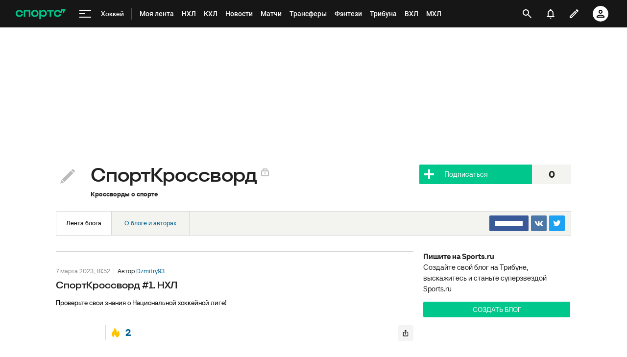

--- FILE ---
content_type: text/html; charset=utf-8
request_url: https://www.google.com/recaptcha/api2/anchor?ar=1&k=6LfctWkUAAAAAA0IBo4Q7wlWetU0jcVC7v5BXbFT&co=aHR0cHM6Ly93d3cuc3BvcnRzLnJ1OjQ0Mw..&hl=en&v=PoyoqOPhxBO7pBk68S4YbpHZ&size=invisible&badge=inline&anchor-ms=20000&execute-ms=30000&cb=cmo4gdr4qnwf
body_size: 49373
content:
<!DOCTYPE HTML><html dir="ltr" lang="en"><head><meta http-equiv="Content-Type" content="text/html; charset=UTF-8">
<meta http-equiv="X-UA-Compatible" content="IE=edge">
<title>reCAPTCHA</title>
<style type="text/css">
/* cyrillic-ext */
@font-face {
  font-family: 'Roboto';
  font-style: normal;
  font-weight: 400;
  font-stretch: 100%;
  src: url(//fonts.gstatic.com/s/roboto/v48/KFO7CnqEu92Fr1ME7kSn66aGLdTylUAMa3GUBHMdazTgWw.woff2) format('woff2');
  unicode-range: U+0460-052F, U+1C80-1C8A, U+20B4, U+2DE0-2DFF, U+A640-A69F, U+FE2E-FE2F;
}
/* cyrillic */
@font-face {
  font-family: 'Roboto';
  font-style: normal;
  font-weight: 400;
  font-stretch: 100%;
  src: url(//fonts.gstatic.com/s/roboto/v48/KFO7CnqEu92Fr1ME7kSn66aGLdTylUAMa3iUBHMdazTgWw.woff2) format('woff2');
  unicode-range: U+0301, U+0400-045F, U+0490-0491, U+04B0-04B1, U+2116;
}
/* greek-ext */
@font-face {
  font-family: 'Roboto';
  font-style: normal;
  font-weight: 400;
  font-stretch: 100%;
  src: url(//fonts.gstatic.com/s/roboto/v48/KFO7CnqEu92Fr1ME7kSn66aGLdTylUAMa3CUBHMdazTgWw.woff2) format('woff2');
  unicode-range: U+1F00-1FFF;
}
/* greek */
@font-face {
  font-family: 'Roboto';
  font-style: normal;
  font-weight: 400;
  font-stretch: 100%;
  src: url(//fonts.gstatic.com/s/roboto/v48/KFO7CnqEu92Fr1ME7kSn66aGLdTylUAMa3-UBHMdazTgWw.woff2) format('woff2');
  unicode-range: U+0370-0377, U+037A-037F, U+0384-038A, U+038C, U+038E-03A1, U+03A3-03FF;
}
/* math */
@font-face {
  font-family: 'Roboto';
  font-style: normal;
  font-weight: 400;
  font-stretch: 100%;
  src: url(//fonts.gstatic.com/s/roboto/v48/KFO7CnqEu92Fr1ME7kSn66aGLdTylUAMawCUBHMdazTgWw.woff2) format('woff2');
  unicode-range: U+0302-0303, U+0305, U+0307-0308, U+0310, U+0312, U+0315, U+031A, U+0326-0327, U+032C, U+032F-0330, U+0332-0333, U+0338, U+033A, U+0346, U+034D, U+0391-03A1, U+03A3-03A9, U+03B1-03C9, U+03D1, U+03D5-03D6, U+03F0-03F1, U+03F4-03F5, U+2016-2017, U+2034-2038, U+203C, U+2040, U+2043, U+2047, U+2050, U+2057, U+205F, U+2070-2071, U+2074-208E, U+2090-209C, U+20D0-20DC, U+20E1, U+20E5-20EF, U+2100-2112, U+2114-2115, U+2117-2121, U+2123-214F, U+2190, U+2192, U+2194-21AE, U+21B0-21E5, U+21F1-21F2, U+21F4-2211, U+2213-2214, U+2216-22FF, U+2308-230B, U+2310, U+2319, U+231C-2321, U+2336-237A, U+237C, U+2395, U+239B-23B7, U+23D0, U+23DC-23E1, U+2474-2475, U+25AF, U+25B3, U+25B7, U+25BD, U+25C1, U+25CA, U+25CC, U+25FB, U+266D-266F, U+27C0-27FF, U+2900-2AFF, U+2B0E-2B11, U+2B30-2B4C, U+2BFE, U+3030, U+FF5B, U+FF5D, U+1D400-1D7FF, U+1EE00-1EEFF;
}
/* symbols */
@font-face {
  font-family: 'Roboto';
  font-style: normal;
  font-weight: 400;
  font-stretch: 100%;
  src: url(//fonts.gstatic.com/s/roboto/v48/KFO7CnqEu92Fr1ME7kSn66aGLdTylUAMaxKUBHMdazTgWw.woff2) format('woff2');
  unicode-range: U+0001-000C, U+000E-001F, U+007F-009F, U+20DD-20E0, U+20E2-20E4, U+2150-218F, U+2190, U+2192, U+2194-2199, U+21AF, U+21E6-21F0, U+21F3, U+2218-2219, U+2299, U+22C4-22C6, U+2300-243F, U+2440-244A, U+2460-24FF, U+25A0-27BF, U+2800-28FF, U+2921-2922, U+2981, U+29BF, U+29EB, U+2B00-2BFF, U+4DC0-4DFF, U+FFF9-FFFB, U+10140-1018E, U+10190-1019C, U+101A0, U+101D0-101FD, U+102E0-102FB, U+10E60-10E7E, U+1D2C0-1D2D3, U+1D2E0-1D37F, U+1F000-1F0FF, U+1F100-1F1AD, U+1F1E6-1F1FF, U+1F30D-1F30F, U+1F315, U+1F31C, U+1F31E, U+1F320-1F32C, U+1F336, U+1F378, U+1F37D, U+1F382, U+1F393-1F39F, U+1F3A7-1F3A8, U+1F3AC-1F3AF, U+1F3C2, U+1F3C4-1F3C6, U+1F3CA-1F3CE, U+1F3D4-1F3E0, U+1F3ED, U+1F3F1-1F3F3, U+1F3F5-1F3F7, U+1F408, U+1F415, U+1F41F, U+1F426, U+1F43F, U+1F441-1F442, U+1F444, U+1F446-1F449, U+1F44C-1F44E, U+1F453, U+1F46A, U+1F47D, U+1F4A3, U+1F4B0, U+1F4B3, U+1F4B9, U+1F4BB, U+1F4BF, U+1F4C8-1F4CB, U+1F4D6, U+1F4DA, U+1F4DF, U+1F4E3-1F4E6, U+1F4EA-1F4ED, U+1F4F7, U+1F4F9-1F4FB, U+1F4FD-1F4FE, U+1F503, U+1F507-1F50B, U+1F50D, U+1F512-1F513, U+1F53E-1F54A, U+1F54F-1F5FA, U+1F610, U+1F650-1F67F, U+1F687, U+1F68D, U+1F691, U+1F694, U+1F698, U+1F6AD, U+1F6B2, U+1F6B9-1F6BA, U+1F6BC, U+1F6C6-1F6CF, U+1F6D3-1F6D7, U+1F6E0-1F6EA, U+1F6F0-1F6F3, U+1F6F7-1F6FC, U+1F700-1F7FF, U+1F800-1F80B, U+1F810-1F847, U+1F850-1F859, U+1F860-1F887, U+1F890-1F8AD, U+1F8B0-1F8BB, U+1F8C0-1F8C1, U+1F900-1F90B, U+1F93B, U+1F946, U+1F984, U+1F996, U+1F9E9, U+1FA00-1FA6F, U+1FA70-1FA7C, U+1FA80-1FA89, U+1FA8F-1FAC6, U+1FACE-1FADC, U+1FADF-1FAE9, U+1FAF0-1FAF8, U+1FB00-1FBFF;
}
/* vietnamese */
@font-face {
  font-family: 'Roboto';
  font-style: normal;
  font-weight: 400;
  font-stretch: 100%;
  src: url(//fonts.gstatic.com/s/roboto/v48/KFO7CnqEu92Fr1ME7kSn66aGLdTylUAMa3OUBHMdazTgWw.woff2) format('woff2');
  unicode-range: U+0102-0103, U+0110-0111, U+0128-0129, U+0168-0169, U+01A0-01A1, U+01AF-01B0, U+0300-0301, U+0303-0304, U+0308-0309, U+0323, U+0329, U+1EA0-1EF9, U+20AB;
}
/* latin-ext */
@font-face {
  font-family: 'Roboto';
  font-style: normal;
  font-weight: 400;
  font-stretch: 100%;
  src: url(//fonts.gstatic.com/s/roboto/v48/KFO7CnqEu92Fr1ME7kSn66aGLdTylUAMa3KUBHMdazTgWw.woff2) format('woff2');
  unicode-range: U+0100-02BA, U+02BD-02C5, U+02C7-02CC, U+02CE-02D7, U+02DD-02FF, U+0304, U+0308, U+0329, U+1D00-1DBF, U+1E00-1E9F, U+1EF2-1EFF, U+2020, U+20A0-20AB, U+20AD-20C0, U+2113, U+2C60-2C7F, U+A720-A7FF;
}
/* latin */
@font-face {
  font-family: 'Roboto';
  font-style: normal;
  font-weight: 400;
  font-stretch: 100%;
  src: url(//fonts.gstatic.com/s/roboto/v48/KFO7CnqEu92Fr1ME7kSn66aGLdTylUAMa3yUBHMdazQ.woff2) format('woff2');
  unicode-range: U+0000-00FF, U+0131, U+0152-0153, U+02BB-02BC, U+02C6, U+02DA, U+02DC, U+0304, U+0308, U+0329, U+2000-206F, U+20AC, U+2122, U+2191, U+2193, U+2212, U+2215, U+FEFF, U+FFFD;
}
/* cyrillic-ext */
@font-face {
  font-family: 'Roboto';
  font-style: normal;
  font-weight: 500;
  font-stretch: 100%;
  src: url(//fonts.gstatic.com/s/roboto/v48/KFO7CnqEu92Fr1ME7kSn66aGLdTylUAMa3GUBHMdazTgWw.woff2) format('woff2');
  unicode-range: U+0460-052F, U+1C80-1C8A, U+20B4, U+2DE0-2DFF, U+A640-A69F, U+FE2E-FE2F;
}
/* cyrillic */
@font-face {
  font-family: 'Roboto';
  font-style: normal;
  font-weight: 500;
  font-stretch: 100%;
  src: url(//fonts.gstatic.com/s/roboto/v48/KFO7CnqEu92Fr1ME7kSn66aGLdTylUAMa3iUBHMdazTgWw.woff2) format('woff2');
  unicode-range: U+0301, U+0400-045F, U+0490-0491, U+04B0-04B1, U+2116;
}
/* greek-ext */
@font-face {
  font-family: 'Roboto';
  font-style: normal;
  font-weight: 500;
  font-stretch: 100%;
  src: url(//fonts.gstatic.com/s/roboto/v48/KFO7CnqEu92Fr1ME7kSn66aGLdTylUAMa3CUBHMdazTgWw.woff2) format('woff2');
  unicode-range: U+1F00-1FFF;
}
/* greek */
@font-face {
  font-family: 'Roboto';
  font-style: normal;
  font-weight: 500;
  font-stretch: 100%;
  src: url(//fonts.gstatic.com/s/roboto/v48/KFO7CnqEu92Fr1ME7kSn66aGLdTylUAMa3-UBHMdazTgWw.woff2) format('woff2');
  unicode-range: U+0370-0377, U+037A-037F, U+0384-038A, U+038C, U+038E-03A1, U+03A3-03FF;
}
/* math */
@font-face {
  font-family: 'Roboto';
  font-style: normal;
  font-weight: 500;
  font-stretch: 100%;
  src: url(//fonts.gstatic.com/s/roboto/v48/KFO7CnqEu92Fr1ME7kSn66aGLdTylUAMawCUBHMdazTgWw.woff2) format('woff2');
  unicode-range: U+0302-0303, U+0305, U+0307-0308, U+0310, U+0312, U+0315, U+031A, U+0326-0327, U+032C, U+032F-0330, U+0332-0333, U+0338, U+033A, U+0346, U+034D, U+0391-03A1, U+03A3-03A9, U+03B1-03C9, U+03D1, U+03D5-03D6, U+03F0-03F1, U+03F4-03F5, U+2016-2017, U+2034-2038, U+203C, U+2040, U+2043, U+2047, U+2050, U+2057, U+205F, U+2070-2071, U+2074-208E, U+2090-209C, U+20D0-20DC, U+20E1, U+20E5-20EF, U+2100-2112, U+2114-2115, U+2117-2121, U+2123-214F, U+2190, U+2192, U+2194-21AE, U+21B0-21E5, U+21F1-21F2, U+21F4-2211, U+2213-2214, U+2216-22FF, U+2308-230B, U+2310, U+2319, U+231C-2321, U+2336-237A, U+237C, U+2395, U+239B-23B7, U+23D0, U+23DC-23E1, U+2474-2475, U+25AF, U+25B3, U+25B7, U+25BD, U+25C1, U+25CA, U+25CC, U+25FB, U+266D-266F, U+27C0-27FF, U+2900-2AFF, U+2B0E-2B11, U+2B30-2B4C, U+2BFE, U+3030, U+FF5B, U+FF5D, U+1D400-1D7FF, U+1EE00-1EEFF;
}
/* symbols */
@font-face {
  font-family: 'Roboto';
  font-style: normal;
  font-weight: 500;
  font-stretch: 100%;
  src: url(//fonts.gstatic.com/s/roboto/v48/KFO7CnqEu92Fr1ME7kSn66aGLdTylUAMaxKUBHMdazTgWw.woff2) format('woff2');
  unicode-range: U+0001-000C, U+000E-001F, U+007F-009F, U+20DD-20E0, U+20E2-20E4, U+2150-218F, U+2190, U+2192, U+2194-2199, U+21AF, U+21E6-21F0, U+21F3, U+2218-2219, U+2299, U+22C4-22C6, U+2300-243F, U+2440-244A, U+2460-24FF, U+25A0-27BF, U+2800-28FF, U+2921-2922, U+2981, U+29BF, U+29EB, U+2B00-2BFF, U+4DC0-4DFF, U+FFF9-FFFB, U+10140-1018E, U+10190-1019C, U+101A0, U+101D0-101FD, U+102E0-102FB, U+10E60-10E7E, U+1D2C0-1D2D3, U+1D2E0-1D37F, U+1F000-1F0FF, U+1F100-1F1AD, U+1F1E6-1F1FF, U+1F30D-1F30F, U+1F315, U+1F31C, U+1F31E, U+1F320-1F32C, U+1F336, U+1F378, U+1F37D, U+1F382, U+1F393-1F39F, U+1F3A7-1F3A8, U+1F3AC-1F3AF, U+1F3C2, U+1F3C4-1F3C6, U+1F3CA-1F3CE, U+1F3D4-1F3E0, U+1F3ED, U+1F3F1-1F3F3, U+1F3F5-1F3F7, U+1F408, U+1F415, U+1F41F, U+1F426, U+1F43F, U+1F441-1F442, U+1F444, U+1F446-1F449, U+1F44C-1F44E, U+1F453, U+1F46A, U+1F47D, U+1F4A3, U+1F4B0, U+1F4B3, U+1F4B9, U+1F4BB, U+1F4BF, U+1F4C8-1F4CB, U+1F4D6, U+1F4DA, U+1F4DF, U+1F4E3-1F4E6, U+1F4EA-1F4ED, U+1F4F7, U+1F4F9-1F4FB, U+1F4FD-1F4FE, U+1F503, U+1F507-1F50B, U+1F50D, U+1F512-1F513, U+1F53E-1F54A, U+1F54F-1F5FA, U+1F610, U+1F650-1F67F, U+1F687, U+1F68D, U+1F691, U+1F694, U+1F698, U+1F6AD, U+1F6B2, U+1F6B9-1F6BA, U+1F6BC, U+1F6C6-1F6CF, U+1F6D3-1F6D7, U+1F6E0-1F6EA, U+1F6F0-1F6F3, U+1F6F7-1F6FC, U+1F700-1F7FF, U+1F800-1F80B, U+1F810-1F847, U+1F850-1F859, U+1F860-1F887, U+1F890-1F8AD, U+1F8B0-1F8BB, U+1F8C0-1F8C1, U+1F900-1F90B, U+1F93B, U+1F946, U+1F984, U+1F996, U+1F9E9, U+1FA00-1FA6F, U+1FA70-1FA7C, U+1FA80-1FA89, U+1FA8F-1FAC6, U+1FACE-1FADC, U+1FADF-1FAE9, U+1FAF0-1FAF8, U+1FB00-1FBFF;
}
/* vietnamese */
@font-face {
  font-family: 'Roboto';
  font-style: normal;
  font-weight: 500;
  font-stretch: 100%;
  src: url(//fonts.gstatic.com/s/roboto/v48/KFO7CnqEu92Fr1ME7kSn66aGLdTylUAMa3OUBHMdazTgWw.woff2) format('woff2');
  unicode-range: U+0102-0103, U+0110-0111, U+0128-0129, U+0168-0169, U+01A0-01A1, U+01AF-01B0, U+0300-0301, U+0303-0304, U+0308-0309, U+0323, U+0329, U+1EA0-1EF9, U+20AB;
}
/* latin-ext */
@font-face {
  font-family: 'Roboto';
  font-style: normal;
  font-weight: 500;
  font-stretch: 100%;
  src: url(//fonts.gstatic.com/s/roboto/v48/KFO7CnqEu92Fr1ME7kSn66aGLdTylUAMa3KUBHMdazTgWw.woff2) format('woff2');
  unicode-range: U+0100-02BA, U+02BD-02C5, U+02C7-02CC, U+02CE-02D7, U+02DD-02FF, U+0304, U+0308, U+0329, U+1D00-1DBF, U+1E00-1E9F, U+1EF2-1EFF, U+2020, U+20A0-20AB, U+20AD-20C0, U+2113, U+2C60-2C7F, U+A720-A7FF;
}
/* latin */
@font-face {
  font-family: 'Roboto';
  font-style: normal;
  font-weight: 500;
  font-stretch: 100%;
  src: url(//fonts.gstatic.com/s/roboto/v48/KFO7CnqEu92Fr1ME7kSn66aGLdTylUAMa3yUBHMdazQ.woff2) format('woff2');
  unicode-range: U+0000-00FF, U+0131, U+0152-0153, U+02BB-02BC, U+02C6, U+02DA, U+02DC, U+0304, U+0308, U+0329, U+2000-206F, U+20AC, U+2122, U+2191, U+2193, U+2212, U+2215, U+FEFF, U+FFFD;
}
/* cyrillic-ext */
@font-face {
  font-family: 'Roboto';
  font-style: normal;
  font-weight: 900;
  font-stretch: 100%;
  src: url(//fonts.gstatic.com/s/roboto/v48/KFO7CnqEu92Fr1ME7kSn66aGLdTylUAMa3GUBHMdazTgWw.woff2) format('woff2');
  unicode-range: U+0460-052F, U+1C80-1C8A, U+20B4, U+2DE0-2DFF, U+A640-A69F, U+FE2E-FE2F;
}
/* cyrillic */
@font-face {
  font-family: 'Roboto';
  font-style: normal;
  font-weight: 900;
  font-stretch: 100%;
  src: url(//fonts.gstatic.com/s/roboto/v48/KFO7CnqEu92Fr1ME7kSn66aGLdTylUAMa3iUBHMdazTgWw.woff2) format('woff2');
  unicode-range: U+0301, U+0400-045F, U+0490-0491, U+04B0-04B1, U+2116;
}
/* greek-ext */
@font-face {
  font-family: 'Roboto';
  font-style: normal;
  font-weight: 900;
  font-stretch: 100%;
  src: url(//fonts.gstatic.com/s/roboto/v48/KFO7CnqEu92Fr1ME7kSn66aGLdTylUAMa3CUBHMdazTgWw.woff2) format('woff2');
  unicode-range: U+1F00-1FFF;
}
/* greek */
@font-face {
  font-family: 'Roboto';
  font-style: normal;
  font-weight: 900;
  font-stretch: 100%;
  src: url(//fonts.gstatic.com/s/roboto/v48/KFO7CnqEu92Fr1ME7kSn66aGLdTylUAMa3-UBHMdazTgWw.woff2) format('woff2');
  unicode-range: U+0370-0377, U+037A-037F, U+0384-038A, U+038C, U+038E-03A1, U+03A3-03FF;
}
/* math */
@font-face {
  font-family: 'Roboto';
  font-style: normal;
  font-weight: 900;
  font-stretch: 100%;
  src: url(//fonts.gstatic.com/s/roboto/v48/KFO7CnqEu92Fr1ME7kSn66aGLdTylUAMawCUBHMdazTgWw.woff2) format('woff2');
  unicode-range: U+0302-0303, U+0305, U+0307-0308, U+0310, U+0312, U+0315, U+031A, U+0326-0327, U+032C, U+032F-0330, U+0332-0333, U+0338, U+033A, U+0346, U+034D, U+0391-03A1, U+03A3-03A9, U+03B1-03C9, U+03D1, U+03D5-03D6, U+03F0-03F1, U+03F4-03F5, U+2016-2017, U+2034-2038, U+203C, U+2040, U+2043, U+2047, U+2050, U+2057, U+205F, U+2070-2071, U+2074-208E, U+2090-209C, U+20D0-20DC, U+20E1, U+20E5-20EF, U+2100-2112, U+2114-2115, U+2117-2121, U+2123-214F, U+2190, U+2192, U+2194-21AE, U+21B0-21E5, U+21F1-21F2, U+21F4-2211, U+2213-2214, U+2216-22FF, U+2308-230B, U+2310, U+2319, U+231C-2321, U+2336-237A, U+237C, U+2395, U+239B-23B7, U+23D0, U+23DC-23E1, U+2474-2475, U+25AF, U+25B3, U+25B7, U+25BD, U+25C1, U+25CA, U+25CC, U+25FB, U+266D-266F, U+27C0-27FF, U+2900-2AFF, U+2B0E-2B11, U+2B30-2B4C, U+2BFE, U+3030, U+FF5B, U+FF5D, U+1D400-1D7FF, U+1EE00-1EEFF;
}
/* symbols */
@font-face {
  font-family: 'Roboto';
  font-style: normal;
  font-weight: 900;
  font-stretch: 100%;
  src: url(//fonts.gstatic.com/s/roboto/v48/KFO7CnqEu92Fr1ME7kSn66aGLdTylUAMaxKUBHMdazTgWw.woff2) format('woff2');
  unicode-range: U+0001-000C, U+000E-001F, U+007F-009F, U+20DD-20E0, U+20E2-20E4, U+2150-218F, U+2190, U+2192, U+2194-2199, U+21AF, U+21E6-21F0, U+21F3, U+2218-2219, U+2299, U+22C4-22C6, U+2300-243F, U+2440-244A, U+2460-24FF, U+25A0-27BF, U+2800-28FF, U+2921-2922, U+2981, U+29BF, U+29EB, U+2B00-2BFF, U+4DC0-4DFF, U+FFF9-FFFB, U+10140-1018E, U+10190-1019C, U+101A0, U+101D0-101FD, U+102E0-102FB, U+10E60-10E7E, U+1D2C0-1D2D3, U+1D2E0-1D37F, U+1F000-1F0FF, U+1F100-1F1AD, U+1F1E6-1F1FF, U+1F30D-1F30F, U+1F315, U+1F31C, U+1F31E, U+1F320-1F32C, U+1F336, U+1F378, U+1F37D, U+1F382, U+1F393-1F39F, U+1F3A7-1F3A8, U+1F3AC-1F3AF, U+1F3C2, U+1F3C4-1F3C6, U+1F3CA-1F3CE, U+1F3D4-1F3E0, U+1F3ED, U+1F3F1-1F3F3, U+1F3F5-1F3F7, U+1F408, U+1F415, U+1F41F, U+1F426, U+1F43F, U+1F441-1F442, U+1F444, U+1F446-1F449, U+1F44C-1F44E, U+1F453, U+1F46A, U+1F47D, U+1F4A3, U+1F4B0, U+1F4B3, U+1F4B9, U+1F4BB, U+1F4BF, U+1F4C8-1F4CB, U+1F4D6, U+1F4DA, U+1F4DF, U+1F4E3-1F4E6, U+1F4EA-1F4ED, U+1F4F7, U+1F4F9-1F4FB, U+1F4FD-1F4FE, U+1F503, U+1F507-1F50B, U+1F50D, U+1F512-1F513, U+1F53E-1F54A, U+1F54F-1F5FA, U+1F610, U+1F650-1F67F, U+1F687, U+1F68D, U+1F691, U+1F694, U+1F698, U+1F6AD, U+1F6B2, U+1F6B9-1F6BA, U+1F6BC, U+1F6C6-1F6CF, U+1F6D3-1F6D7, U+1F6E0-1F6EA, U+1F6F0-1F6F3, U+1F6F7-1F6FC, U+1F700-1F7FF, U+1F800-1F80B, U+1F810-1F847, U+1F850-1F859, U+1F860-1F887, U+1F890-1F8AD, U+1F8B0-1F8BB, U+1F8C0-1F8C1, U+1F900-1F90B, U+1F93B, U+1F946, U+1F984, U+1F996, U+1F9E9, U+1FA00-1FA6F, U+1FA70-1FA7C, U+1FA80-1FA89, U+1FA8F-1FAC6, U+1FACE-1FADC, U+1FADF-1FAE9, U+1FAF0-1FAF8, U+1FB00-1FBFF;
}
/* vietnamese */
@font-face {
  font-family: 'Roboto';
  font-style: normal;
  font-weight: 900;
  font-stretch: 100%;
  src: url(//fonts.gstatic.com/s/roboto/v48/KFO7CnqEu92Fr1ME7kSn66aGLdTylUAMa3OUBHMdazTgWw.woff2) format('woff2');
  unicode-range: U+0102-0103, U+0110-0111, U+0128-0129, U+0168-0169, U+01A0-01A1, U+01AF-01B0, U+0300-0301, U+0303-0304, U+0308-0309, U+0323, U+0329, U+1EA0-1EF9, U+20AB;
}
/* latin-ext */
@font-face {
  font-family: 'Roboto';
  font-style: normal;
  font-weight: 900;
  font-stretch: 100%;
  src: url(//fonts.gstatic.com/s/roboto/v48/KFO7CnqEu92Fr1ME7kSn66aGLdTylUAMa3KUBHMdazTgWw.woff2) format('woff2');
  unicode-range: U+0100-02BA, U+02BD-02C5, U+02C7-02CC, U+02CE-02D7, U+02DD-02FF, U+0304, U+0308, U+0329, U+1D00-1DBF, U+1E00-1E9F, U+1EF2-1EFF, U+2020, U+20A0-20AB, U+20AD-20C0, U+2113, U+2C60-2C7F, U+A720-A7FF;
}
/* latin */
@font-face {
  font-family: 'Roboto';
  font-style: normal;
  font-weight: 900;
  font-stretch: 100%;
  src: url(//fonts.gstatic.com/s/roboto/v48/KFO7CnqEu92Fr1ME7kSn66aGLdTylUAMa3yUBHMdazQ.woff2) format('woff2');
  unicode-range: U+0000-00FF, U+0131, U+0152-0153, U+02BB-02BC, U+02C6, U+02DA, U+02DC, U+0304, U+0308, U+0329, U+2000-206F, U+20AC, U+2122, U+2191, U+2193, U+2212, U+2215, U+FEFF, U+FFFD;
}

</style>
<link rel="stylesheet" type="text/css" href="https://www.gstatic.com/recaptcha/releases/PoyoqOPhxBO7pBk68S4YbpHZ/styles__ltr.css">
<script nonce="LgkHaCQVJZOgGSpazxrgOA" type="text/javascript">window['__recaptcha_api'] = 'https://www.google.com/recaptcha/api2/';</script>
<script type="text/javascript" src="https://www.gstatic.com/recaptcha/releases/PoyoqOPhxBO7pBk68S4YbpHZ/recaptcha__en.js" nonce="LgkHaCQVJZOgGSpazxrgOA">
      
    </script></head>
<body><div id="rc-anchor-alert" class="rc-anchor-alert"></div>
<input type="hidden" id="recaptcha-token" value="[base64]">
<script type="text/javascript" nonce="LgkHaCQVJZOgGSpazxrgOA">
      recaptcha.anchor.Main.init("[\x22ainput\x22,[\x22bgdata\x22,\x22\x22,\[base64]/[base64]/[base64]/[base64]/[base64]/UltsKytdPUU6KEU8MjA0OD9SW2wrK109RT4+NnwxOTI6KChFJjY0NTEyKT09NTUyOTYmJk0rMTxjLmxlbmd0aCYmKGMuY2hhckNvZGVBdChNKzEpJjY0NTEyKT09NTYzMjA/[base64]/[base64]/[base64]/[base64]/[base64]/[base64]/[base64]\x22,\[base64]\x22,\x22cijCpMKtEgE/[base64]/DrSPCpsOXw5U/w49zw51hRmp2OsK7Pg3CosK3d8O5AENNTRXDqmVWwp/DtUNTO8Kxw4Brwp5nw508wqpEZ0haKcOlRMOfw5ZgwqpEw6TDtcKzKsKpwpdOCDwQRsK/wqNjBisSdBAEwoLDmcOdGsKiJcOJNSLClyzCnMO6HcKEBnlhw7vDhsOwW8OwwpEzLcKTL27CqMOOw5XCsXnCtTlbw7/Ch8Oqw4s6b3VoLcKeBwfCjBHCkHEBwp3DqsOTw4jDsw7DkzBRGTFXSMKFwrU9EMOxw5lBwpJtDcKfwp/[base64]/CosKzwp1cwqHDjAtMwqPDqMKaw7RMwps0JcKJE8O0w6/[base64]/DqkTCgzsgw5bCpMKOPMKSwqcEw7N1wozChcOccMOEFkzCncKww47DlwvCnXLDucKgw7lwDsO6W00RaMKeK8KOKMKlLUYaHMKowpAmKGbChMKnU8O6w58gwpsMZ39tw59LwqjDlcKgf8KtwqQIw7/DgcK3wpHDnUo0RsKgwqTDlU/DicO4w4kPwotXwpTCjcObw4rCkyhqw59hwoVdw6PCogLDkUF+WHV/F8KXwq0ua8O+w7zDmUzCtsOvw5pyT8OZf3LCv8KFLhwSZSkUwolCwoZNSUrDi8O5ekfDn8KoAl4KwrdrJ8Ogw6rCkhbCnE7CsTPDo8KHwrHClcOTeMKoeEvDiVpnw6lvN8OYw40/w5A9PsOYWBLDlsKpTsKsw5HDgcKQe28WNMKPwqjCkU8swqLCh23CrMOeGcKFNyPDij/Di3zCkMOeA1TDkyQJwqNGB2F6BcORwrt4M8K/wqDCiFvCvUXDhcK1w5LDkx1Iw7/DvyloMcO6wpzDiizCvC0gw43Dj2kbwpfCqcK0fcOgR8KDw7rCoF1UXCzDg1Z9woNIOyXCpk4mwpvCvsKUVHsfwqttwo9VwrY/w6U2C8O+Y8Obwopmw7wtEF7DqEsWFcO9wobCmxhpwrJtwozDk8O4JsKLM8OkPEMFwoVmwrjCtcOaSMKvOkdeDsO1NybDj0PDh1HCsMO+MMO7w5AHAsO9w7nClGszwp/Ck8O8RsKOwrLCuCbCmgFHwowPw6QTwoV9wrkyw7daWcK3acKBwqTDscK/ZMKSDwnDsD9kd8OFwpfDnMOHwqVURcOINMODwqvDnsOba2FqwpnCq3vDtcOzG8OAwqXCiQ/[base64]/[base64]/Dti4Cw4kqPcO2LAHDnSfCo8K4dGwfA3rCvyI2w7w0Vncswp9zwqMYRmzDm8OXwpjCu1IkUsKnN8KfSMOHaGw7P8KWGsKrwpUjw4bCgh1EGgDDpAIUEMKsMHtSAQAKDkM9KSzCu1fDtGLDvBQnwpMuw5ZZbsKGKV4cBMK/w5LCi8O7w6zCn1Few482HMKaaMOEY3PCinpOw5poAVTDsQjCm8O8w5TClnRcawTDsR1vW8KCwpF3Px1mf15iY0tyHUHClHXCjsKBKD3Doh3DqSLCgTjDtinDuzLCgA7DvcOlV8OGQmXCqcOheUdQBzRmJx/[base64]/w7TDhBVfL8Kdw7rDrMKkHMOXwqcawpHDm8O1w7DCjsO8woPDs8KEFhkrWx5bw79yFsObc8ONVygBWDN1woHDq8OMwqZVwojDmgkhwooewqnCnizCkwxhwofDrFbDmcKSZyxfIBXCm8KrNsOXwrs8UMKKw7HCpzvCtcKJAMOfNC/DlAUmwpfCtC/CvxMCTMKowo/DnSfDqcOyCsKIVisDQsOgw4V0HzDCpH7Cn1FuOcOYHcOPwr/DmwjDi8OsaTvCtgjCgUg4d8KiwqnCnxrCtDPCi0zCjETDk2LClh1sBhnCoMKmDcOxw53Cm8OhFzsdwrXDscOewqkzChEfNsKUwrdqMMO1w7Vqwq3Cn8KBJiUew7/CtHobwqLDlQJJwoUzw4ZuR1bDtsKSw7DCk8OSVQPCj3PChMK7BcOcwoE0W07Dg3/Cv1QnE8Ohw65oaMKbLgTCtEfDsBVtw61RMzXDsMK0w6Isw73ClkjDkDwsLkd/[base64]/c8OzSsKwXsOiUsK1wrcsb8OIRh5Sw4PDiDUKw55aw5HDvjDDr8KWfcO6Gh3DqsK5w5bDpU1BwroXOQI/wpcfB8KbM8OMw5h0Azhlwo9oJgPCr2M+csODayltaMKnw7fDsR9PZsO+UsKHYsK5CmLDlwjDgMO4wonDncKEworDvcO7UsKOwp0BH8K/wqF+wqDDjSFIwowsw4vClh/DgnlyO8KRFsKXYS9Sw5AfZsKBOsOfWzxyFkjDqzrDmGrDjUzDmMO6W8KLwpXCuxEhwpY/[base64]/Dryoxw7Zxw7fDu8OgHMOBUAI/w7fCrWF1w7HDoMOxwoHCgXw3TQ3CiMKIw6Y+DWpmOMKMMidHw4d9wqAlU0/[base64]/DhhQYw6Ybw5LDg8Ogf8OEQsO+HsO2MXAbfQ/DqkXCr8KFWit6wrZyw7zDgxQgEC7Co0ZFfMODcsOjwojDgcKWw4zDsATCl1bDh1Bow6TCsyrCrMOXwoDDnAvDrcKkwplbwqUrw4Qbw4wSFCLDownDmSQkw5/CqX1vDcO+w6Y2wq5WVcOYw67CrcKVfMKRwpDCpTbCtiPCtBDDtMKFMAMYwq9cR1wkw6PDtE4mRVjCkcKnTMKPM1zCocODDcO3esKAYWPDpgPCvMO1Sm8IRcOATcOBwrbDqHnDi2oYwofDlcOZfsOkw5XCqnHDrMOlw7bDgMKeGMOwwovDozRpw7JwA8Krw4/Cg1c9Yn/DqFtOw63CqsK6eMONw7DChsKSDMKEw58sd8O/[base64]/[base64]/CtMKgwoc0QXcscHvCu8Okw53CixLCrMOkecKaAHYnVMKYwoxtM8O4wpU1Y8O1wppYcMOcOsOUw6UFJcKcCMOrwqbCp2Nzw5ZbD2fDuWjCpcKowpnDt0MnLDfDn8OgwqwEw6nCpcKKw4XDuSbDrzcdBhp/[base64]/DnRrDkBLCscOCCwTCgsOVw6LDj33CjMODwrnDqlF8w4fCgcO0EQFgw7gcw6saHz/DmkFZFcOawrtEwrPCoRt3wq9dYsOVVsOxw6XClMKxw6LDpGxmwqkMwpbCrMKww4HDgHjDuMK7M8KFwo/[base64]/DlTrCvMKEw47DlsOlFcKWwoDClcOgwonCn1E5wpttLsKIwplFwpBNw5TDnMO7DUXCo3/CsQ1mwronH8OVwpXDiMKyV8K7w4nDlMKww4xIVAHCkcKhwovCmsO4TXzDrH1dwonDqi0Nw5nCqmHCvkVzSFhbdMOKMEVKQknDv07CmsO/[base64]/Dn8KCclzClMOPw5xXwqjCoMKCMcO8eDjDvMOjLGtQDlwHfMOnPGQsw41wHMOlw5/CsUwmAVrCtyHCjjEGWcKIwrZQK2xNfEHDkcK2w64WE8KiZcKkZhtOwpZRwrPCgwDCr8KUw4TDn8Kow5jDhj4YwrTCrhI7woPDqsKyGMKKw57CpMONVWTDlsKuRsKaAcKFw69fJsONZl3Dj8K3LDjChcOQwqPDmMOUGcKJw5HCjXTDh8OZEsKNwoo3DQ/DsMOiGcK6wqBXwp1Hw5BtTcKIUWtWwq8vwrYeKsKWwp3DhGxfIcOVaiUcwpHDpcOvwrEkw405w4wwwojDq8KFUsO6K8KgwqhUwrzDlyTCsMOeCzlwTcOgScKIU1FNbGPCmcOmccKFw78IZsOaw7hQwqVtw790fcKaw7nCvMO7w7FQJMKgbMKvZzbDm8O+wq/Ch8OFw6LCu2oZW8KkwprCtS4Sw4zDpMOnNcOMw57DhsOnRnhow4bCrzBSwr3DisKKJ3E4TcKgFS7Dh8KDw4vDuDsHKcOPMSXDocOmbBc/Q8O4Y0wTw6LCuEAIw5Z1M3nDvsKcwpPDkMOBw4vDksOlecO3w47CscK0SMKBw7/DhcOdwrDDiVhLP8OGwqDCosOpw58RTCMpNcKMw5rDvhoswrddw4XCqxZTw7/DtVrCtMKdwqXDqcO5wpTCusKTXcOqfsKLUsOGwqVjw4xEwrFtw7vCiMONw4F0XsKsXUXClgjCvBHDvMK2wrPCh13DpsKpax5YQQrCuhzDp8O0PMKYTyfCusK+A0QqWsOWRFjCtcOrFcOnw6sReTo1w4PDg8KXwrXDhwMVwqTDpsKSNMKnFcOJXjrDoDNoRC/DikDChj7DtzQ/[base64]/[base64]/CnsO1GMKgZsOUw7Jiw5FQdsOePMK1McOww4bDlMKBw6XCgsOCCxzCoMOXwpkMw6rDjFldwpxuwpPDmR0mwrHCvWNlwqzCqcKLOyguHMKJw4ZvMl/Dg0fDg8KLwp0VwozDqFnDhMKBw5YseBtXwrwFw7vCoMKsUsK8wrnDl8K9w7Yjw6nCg8OewrxOKcK+wooAw7PCkg8nKAZcw7/[base64]/Cs8OSwpfCmMO1M8KkXxg6w5Rie8ObwrnCiwvCksKJwrDCo8K1IBzDngLCisKEXcOZC2kAD2hPw4rDvsO7w5Yrwq9Iw51kw54xInN5NFQAwr/Cg0RYOsOFwpvCoMK0UXzDtcKEe2MGwoJnB8O5wp7Dv8O+w4FxL0gOwoJdasKzER/DmcKawoEFw7fDkcOzK8KqCMO9R8OaA8K5w5LDp8O/wobDqDzCucKYC8KNw6UQCFnDrF/DkcOBw7HCr8Ktw5/CiV7CtcObwo0JfMKWT8KVe3gww69yw4UVflpqFMOJfTTDpD/CjsKuVADCrQLDlyAqJcOyw6vCp8KJw4tRw4wBw45sdcOzV8Ocb8KYwogSVsK2wrQxaCzCtcK9VsKVwovDmcOoNcKIJRLCrUQVw6FtVjTCoQA+dMKaw7nCvFPDvG8hDcO3eDvCmgDCmMK3csKlwoXChUhwIMK0PsKvwrFTwrzDmGXDjyMVw5XDvsKsbMOtMMO/w7Zfwp1MK8KHQwovw5I7UQHDh8Kuw6QIHMOywpvDuEFGKsK2wpjDlsO+w5DDu3onT8OLKcKBwpo/P1YKw5wHwqHDr8KEwqtcfznCjQvDrsOYw5RTwpp0wqLCi3sICMO/[base64]/ChFYIw51wTsKXb8K/w7/ChW7DrcKNw7nCvcOkw6JhacOvwpHCq0gxw4fDiMKEegLCtS0fEwrCqVjDl8Oiw7thLDnDjk/DtsOewpErwqvDukfDpyMrwq7CohPCu8ONEF0nAV3CnSLDusKmwrjCtsKTfnbCqVLDi8OmT8OAw7rCnQZpwpEwOsOMTSh8ScOMw70Mwo3Ds0ZyacKBADtaw6vDkcK/wonDn8OxwoTChcKAw6AuDsKSwotswqDCgsOWHV0lw4/Dg8KRwofCp8KmS8Klw4A+Cl5Bw6gPw716AHZ4w4h9MsOXwqsWESTDhBpgZWHCgcKLw6bCkcOtw45vP1zCminCpzzCnsO7ACrDjz7DqcO5wohiwqzCj8KoUMOCw7MPEgh6wqvCj8KGfR58IcOHXMOFJVTCtcOFwp9jIsOFGDcUw7vCjMOrC8O3wobChk/Cj0gmYgAKfXbDtsKbwo7CrmsffcOHMcObw6jDoMOzdsOxw6oBIcOLwqsZw5pWw6bCusKNUsKdwpzDgMK/[base64]/RgvDrn7DtMOEwpo9QwbChMO2w4LCjcKGCsKLw5s9DXHCoHkQEBTDgsObLB3DonrDqzVDw79dSTzCrEwbwofDrQUOwrvCvMOGw5vCiyfDlcKOw5NhwpHDmcOhw4Afw7RRw5TDuDvCgcOdN2ZITcKaHVATGsKQw4LCosO4woPDm8KVw4/CncO8WkbDuMKYwrrDt8OcYm92woclPS5cZsOaGMONGsK2w6wLwqZjPSZTw6PDh3EKwqk1w5XDrRgLwrPDgcOOwo3ChX1cSn0hdBrDhMKRLgA9w58jCcOJw4Veb8OIMMOGw5fDhCHDo8ODw7nDtidnw5vCvTfCqcK6Y8O2w6LCig5/w7RgHMOmw6pKBBTCrEVba8OXwr/DrcO0w7DCsgVowogVODfDiQHCsnbDvsOhewkRw5PDisK+w4PCu8KewrLCtcOBXE7CgMKSwoLDrTwNw6bCgHvCisOEQ8K1woTCl8KkRTnDknnCh8K/U8KFwqLChjl+wqPCocKlw6txW8OUBAXCp8OndlVxwp3CjD5uGsO6wodAc8K8w7dXwpM3w4McwrF6a8Kgw7nCicKawrTDnMKAHmjDhl3DuV7Cty5Jwp/CmSgVacKXw75nbcK/BCImAw1HCsOyw5fDn8K7w7jCkMKtVMOeHl4/LMKOYF47wq7DqsODw6jCq8O/w7Inw7BsKMOAwpjDtQbDl1Qjw75Rw6R5wqXCt01eD0RLwqFbw6jCo8KralMGZcO4w40yRG9Ewo9Cw5sMLFgUwoPCnH3DgmQ1acKnRRbCmMO7GRReYV/[base64]/Cl8OOIR3DqBLCocOSw7fDuyjDs2EUf8KvMAXDrXDCs8OXw5snbMKHaR1ifcKhw5PChwfDkcKnK8Oyw4PDiMKHwrYHXT7CoFnCoSs1w7t9wp7Dq8Kjw7/CmcKLw43DgCh4WsKSW3QxKmrDgWIAwrXDqlHCoGDCrsOSwo5Iw6woM8K8esOoTsKAw69mXjLDuMKpw5d7WcOmfzDCkMK4w7TDkMOECgvDowQoVsKJw5/[base64]/wrPCjcKxM8OLNjvDqhPCp8KWYDTCtcKUwrjCk8OtTcOTVsONOMOcYQvDtcKAZDwtw6l7asOPw7YgwqTDtcObKC5zwpoUeMO9esKRGRjDj07DrMOyB8OieMKsUsOfUCJUw7ITw5gDwqZCIcOEwqjChh7Dq8O5w57DjMK6wq/CicOfw7LCssOiwqzDgC1hCFVtc8K8w48sTl7CuBPDqATCpsKZN8KGw60xfcKwF8KEUsKUMUJrK8KLOlB0bhzCsA3DgRFmBsOaw6zDrcOQw6gXEG7DhnE6wqnChRjCmFBzwpbDlsKZTWTDg0zCjMOdKG7DiC/CsMOuEMOnRcKqwo7DpcKdwpRpw7DCqsOdL37CtjvCi3zCsk17w73DtEwtbFQJP8OjTMKbw7zCocKvMsODwr0YD8KwwpHDkcKNw6/DvsKdwoLDqh3DmBPCkGtqIRbDsSjCg0rChMOCM8OqVxAvDV/CpcOMd13DrMO6w7PDuMOoGTAbwqfDjATDpcKawq1sw5YtVcKZGMKjM8KHEXXCgUXCtMOOEnhNw5EtwrtYwpPDiG8ZWRQUAcOOwrJaICvDnsK7BcKORMKZw5RpwrDCrgfDmW/CswnDpsOWLcK6D1t1OA0ZY8ObK8KjF8OtCTcZw4/DsyzDgsOaQMOWwo7Cq8Osw6lSbMKcw57CpQjDrsKnwpvCnTMpwr1yw77ChMKvw5DChT7DsAcmw6jCq8Kqw5xfwqjDn29KwrXDj3NCC8KxM8OswpRTw7Zuwo7DqMOVHyRTw7NLw7jCvG7Dh3DDhnTDgn8uw69vZMKTXn3DsT8dZiMNR8KQwq/CoRBzw4rDq8Obw5LDsndyF31lw4nDgkfDs1sMQCpdRMOdwqQ6acOmw4rDuQIEGMOywqzCi8KMQsOSL8Olwq1oUMOEKDg1SsOsw5TDg8Klwq56wp8zRnfCpwTDmMKXwrjDg8OTcCxjUzkyH0/CnkHCgBXCj1dwwqLCoF/ClBDDjsKWw7EUwroqEWVQJsODw7PDig1Qwo3CpDdtwrTCuhIMw5sQw7piw7kYw6PDvsOAOMOBw41bYC5Yw4zDmnrCrsKwSykbwovCpxw+HcKGeyw/HjdrG8O/wofDj8OSVcK9wp3DvT/DhD/[base64]/CnmDDsmNFBsKvG8OWKx7CpMKAwpLDvsO5ZATCpTY8J8OHSMOSw454wq/DgMOQbcOgw4/CsT7DoQrDkHJSY8K4RXAgw7/Cm19qdcOQw6XCgyfCrn8wwod+w74OGRHDtVXDrxTDsSvDmlzDiQzCscOwwo0bw7Z1w7DCt04Awohiwr3Cvl/[base64]/wr9jwqMVdcKOE2VbAVPCvcO1w4JRw6MBP8OiwpFew5LDjHfCtMKsd8Odw4rCnMK1GMKBwpXCvMOyUcOXbsOWw4nDnsOGw4Ajw5gMwp7Do3MhwovCmArDqMKcwqdYw5TCpsOpUnbCu8OeFA/DgSvCpMKISHfCjsOyw6XDq1spwrBQw79fEcKdDVReRRUaw7tbwoXDtB9lasKST8OXccKow5XCnMOqWQDCrMKtX8KCNcKPwr45w6N7wp/CtsObw5UMwobDqsKSw7hww4fDqhTCsD0kw4Zpwo9Tw4LDtAZiRMKbw4fDvMOHeHYwHcKWw7EgwoPCpV0gw6PDk8KwwpbCmMKTwq7CtMKxCsKHwoFHwr4Bwq5Dw4vCjB04w6zCkybDnk/CoxV2TcO2wolYwpojAMOEwqvCvMK5DADDuX5zLBrCr8OKbMK6wpjDky/CsH4IcMKiw7Rgw7hXNSRmw67DrcK4WsO0csKZwoNxwr3Dh2DDl8KjJhbCpwLCt8Odw7BuISPDoE5BwqwIw6srPGPDrcOuw6s/LGvDg8KAfS7DumQ5wqTCjhDCgmLDhBcMwo7DuBfDojQ5IE1swpjCsHDChMOXVS1qZMOpJlvCgMO5wrPCtWvDmMKRAGJNw4oVw4R/DwDCnAPDq8OLw5YVw6DCqgHDvgckwo7DkTYeHEw+w5kKwrrDjsK2w5kww6AfQ8O8JSc6KAJES0HCu8K0w7EKwoI9w63DrsOpNsKgesKfAHjCh0TDgMOdTTs8O0JYw5p+O2zCicKHd8Kew7DDl27DjcOYw4TCi8Kcw4/CqDjCnMO3S2jDpMOewr/DhMK2wqnCusOfJlTCsCvDmsKXw6nDisOpHMKawoHCrWwsDiUbRsOIeWJGM8OLRMOsKEQowoTCl8OWMcKXG1plw4DDs2kOwp82BcKtwqLCi143w70IJcKDw5jCrcOkw7zClcOIIcKmSh5nUi/DksOZwrkfwo09E24Lw53Ct03DssOswozCjMKuwpzClsKVwroPQcKZRwDCt0HDmcOZwoB5NsKuIFDCgC7DhsO1w47DkcOeeBvDkcOSDGfCpC0rdMOVw7DDq8KpwoRTIE1oNxDCisK7wr5nW8OzBnbDr8KkaGLCoMOIw7g2ZsODQMK3bcKGfcKZwrZ3w5PCskQDw7hKw4/[base64]/CiQEbw7TCnMK3wp46wrRKPVDCucOhw6zCjMO2Q8KcXcO5woBXwostcwPDn8KewrLCiCk3SXjCqcK5YsKrw7pMwoDCmlMDOMKNO8K7SBTCnGtGOjzDv0/Do8Kgwr4jesOuacOnw5g5KsKCD8K+w6nCryHDksO1wrUJP8OJdRpteMONw4bDpMOSwo/[base64]/[base64]/w5YIZDAywqNdRUDCv3PDlcOWw4rCpcKmVMKrbA7Dl28hwrY/w61Dwq/CnmfCtcOBUG3Dl17DmMOjwoHDjjjCkRjCuMOIw7xfbTDDqU92wrsZw6hYw5Afd8OtH15Sw7/[base64]/[base64]/w6ogw4pAw6PDjgkrw4TDkWvCll7CoB7DpX8pw7fCncKEJ8OLwq9XRSE/woXCqMOyAkPCvVEWwq8+w6YiOsK9YxE2VcKPaXrDpiomwrgvwoPCu8OsKMKlZcO8wrlIw53ClsKXWcK1esKoRcKBNGR5w4HDvMK4OFjCp3vDocOafGQ5K2lBEFjCm8O6OMOfwoQKEcK7w6J/GWXCtyTCo2/CoyDCs8OpDwzDvMOBBMKew6InXcK9IQ/DqMK3NiRkQcKiPw5Tw4BvVcOBe3bDpMKvwoDCiUJ0WcKKRDUWwoguw5vDkMOyC8KgeMO1w6hJwpHDgMKdw5PDu2MAIMO4wr0YwqTDqV0swp7DvhTCj8Kvw50QwpDDnQ/DkTtqw5ZtRsKAw4zCllHDtMKGwqzCs8O/w5kQW8OIwpViDcK/C8O0eMKKwoLCqCR8w5ELYAUsGG4ITzPDv8KkLATDqsKqZMOyw4/[base64]/[base64]/[base64]/CnAhbwpfDoG/DtcKJwpbDvcOnw5TCpMKTwqhQRcKrDQrChMOoEcKVVcKMwqYHw6TDklJxwrLDg1dWw5rDllFsezbDumLCgcKrwqzDicObw5pwEgB3w6vCrMOgfcK/w5gZwonCisO8wqTDu8KlJ8Klw7nCkFt+w4xZQlAkw4IMc8OscwBDw5UVwqvCnV8fw5/DmsKoN34wUSDDlSvCpMOlw5bClcKNwohgK3NhwqzDlSTCmMK4eWB3wo3CgsKzw5gfNlEvw6PDg0DCssKRwok3ecK0Q8Oewo/Dr3DDl8KfwoZZwqcUG8Ktw7YaacOKw5DCrcKdw5fCrHXDm8KcwqRBwqxEwphgesOZw4hXwp7DiS9eOx3DtcOSw4F/UwUiwobDuE3CnsO8w7txw4DCtj7DtF8/Uw/DsQrCo1wFb2LDrCDDjcKHwqDCqsOWw6UwecK5QsObwpPDgwPCsGnChFfDoj7DoF/Cm8OQw7pbwqBGw4ZUeg3CosODwpPDuMKLw7nCkCPDhsK5wqZtZiAWwqF+w54gRwXCrsOuw7k3w4omMxbCtsO7YcK8c3gMwoZuGmnCtsKCwp7DrMOpflDClC/CqsOcVcKEB8KJw7TCh8KfIV9Jw7vChMK1FsKHQy/CvF/[base64]/wpHDm8O9IMKhUQRtYMOKwo91QcKaJ8KSw60XcR8RTsO1AMK1wql+UsOdSsO1w61ow5TChjHDi8OLw4vCvF/Dt8OvCUjCo8K9TMKxG8O3w4/DpARyd8KkwpvDh8OfT8Oiwr4pwoPClhE7w7cZdcKPwonCk8OoHsOeRGPDgkQSdCRJTyLCgz/CicKse3E7wrvDmFhZwr/Ds8Kmw7DCv8K3LHXCpQ3CtiTCrF9GHcKEMkt5wr/CssOdDMOcRE4oSMK/w5cTw5/Do8OlWsK0M2bCmw/[base64]/wrQ/worDjBTDqHnDpDkBwrUXMj/CqcK+wqLDkMK6EsOqwrTDpQzDrhBLOwrCgB0JUWR9w4LChMOwD8Onw64Sw7vDn2HCiMKGQRnCucOHw5PCuU5wwotawqHCnjDDq8Opwp1aw78gKljDvR/ClcKGw4gxw5rCn8K0wrvCi8KeLVcTwrDDvTFeD2jCp8K+M8O5I8KuwqRPd8K7JsOMwroELg1aHgB1wrbDrX7CvWkDDMKgZ27DisKOCU/[base64]/woDDjmkmwqTCnCpUezLDrSbCrSPDpsKxAsKvwoEMdHvCg1nDlSnCvjPDnwEQwqxDwo1Lw7/[base64]/Dm8KwFgwmVkpwJAbDqXgww7fCksORFMOwd8KYHCAFw414wq3Co8Oow65DLcOuwo9SV8Oow708w7EkDjAzw5DCocOgwpnCu8K/WMObwokQw43DisKpwqpHwqgFwrHDjXI0cRTDrMODQ8K5w69DVMOreMKeTBXDjsOEHU4cwoXCvsOpScO/[base64]/ClQTCgApUI0nDlRQuGyJXM8KPwrbDhTbDk8KyZ2Ucw7tCwpTCoBYfHcKBG1jDtDFFw4jCsU1Gd8OGw4TDgwVOcQXDr8KgTysjLQLCskpLwqMRw7wTZkdsw78lPsOsTcK9HwRDDR93w5HDv8KnY23DoTomQTPCi1VJbcKEDcKzw6Brc1pFwootw6/CjRrChsOlwqxmRGHDgsKkfHvCm0cIw7FsHBJDJAJZwoDDq8Obw4HChMK0w7jDq1PCg3poQsOmwoFJF8KSPXvCmjhow5jCiMOMwp3DhMOgwq/Ckw7CrFzDhMOewr5wwqnDhsO1STpNbsKHwp/DgXLDiiHDjTXCmcKNEglrG0VYYk59w7wJw6R4wqbCnMOswpppw5LCiVnCiHjDgDk4GcOpIx9VHcK3OMKowqvDksOJc1V+w4XDv8KJwrwZw7TDt8KOFHvDmsK7PlrDp0URw78rW8KsfUN0w7Y/wrQPwrPDsTfDmwptw4fDmcKZw7hzdcOcwrvDmcKewp/DmVfCsiZScU/[base64]/w4TDoMOSOxnDrV9EwpUMOwF9wplVw7LDp8O8HMK1XDsHXcKbw5Q4VFlLdWPDgcKWw7Efw6bDtirDuVswU3F1wpZlwrPCscOnwoMzw5bCqRDDtcOoI8OAw5PDmMK2fE/DtxfDjMOJwq4PUjVEw4Qgwrgsw6/DilLCrB8XOcKDKgJpw7bCpHXCpsK0I8K/MsOnRsKjw5XCksKzwqBAChFfw4XDoMOsw6LDksKrwrY1bMKKd8OYw7F4wovDrn/CpcKuw4LCgEPDt3Z4LBHDhsKTw5Yvw63Dg0fDksOqeMKNE8Kdw6bDq8OGwoB6wpjCpDfCu8KpwrrCrGvCm8OACsOsEMOKRkzCscKcSMOqIGB0wq9Ow6fDvG/DiMO+w4BWwqUucW5uwqXDisOlw6TDnsObwrTDvMK8w5QVwqhKPcKOYcKPw5nDrMK6wr/DvsKVwosRw5DDhSwURXIuGsOKw48ww5LCkFjDoEDDi8O7wpPDowTCgMOvwqN6w7zCjmHDrDU2w5RzHsO4VMKLfRTDmcKCw6hLLsOVUAspUcKawohfw4rClljDq8Oxw7Mhd3UZw5oeZUNNw65zXcO5PkvDu8KudU7CssKLPcKdFTfCgw/CicOVw7jCh8KULixfw4lGwogwCQZaYMOwTcKowr3CsMKnO2/CiMKQwpcbwr9qw5B9wqDDqsKjJMOgw5fCnmTDgXTDisKVJMKuJgsVw6vCpMKkwojCkjB+w4zCjsKMw4drPsOuHcO+AsOeVg9yQcOgw4bCjgg5YMOaCUMXRSjCo0jDtMOtNHp0w7/DjFR5wptcHXDDmBhQwr/DmyzCiRIgVEhgw6LCmXonW8KwwoBXwpzDp2dew5DCmgBpYsOgXcKIH8OdCsOeTBnDhwd6w73CsRHDky1QZcKfw6MJwpHDkMOSV8OOHHfDscOpZcOtUMK/w5jCtsKhKCBVWMOfw7bCl1XCv20KwqARS8KZwoDCq8KzEgwAVMO+w6XDsixMUsK2w5fDuVzDr8OXw4N8emNfwpbDu0rCmMOmw5c3wozDhcKcwpbDs0ZSZEXCncKLdMKHwpnCqMKBwq4Nw5HCjcKSF3TDksKDJAPChcK9WijCsS/CqMO0XxLCnBfDjcOXw4NRe8OHRcKECMKGR0fDtMO2RcK9OMOJG8KRwovDp8KbWQtVw43CvsO+KXXCu8O2IsKnIsKowq1kwoQ+SMKMw5LCtsOXYMO0GxvCk0nCpMOLwpYPwp9ww7xZw6HDq3PDn2XDkjnChTzDrMOPUcKTwo3CtcOqwr/DvMOww7XCgkw1ccOWWVrDmDsdw6HCmnJRw6pCPWDCuA/Cr2fCpsOfcMOJC8OYA8O9awJuWnMowq1YEcKZw63CnX8vwopcw43DgMK3UsKYw5YIw4DDnRDCgGIcDFzDgEvCrisGw5t9wqx8UWDCjMOWworCgMKyw6cqw7XDtcO8w49qwpQqYMOQKcOQF8KCLsOSw5jCv8KYw6/DrMOOf2Y1c3ZywqLCscKsMQ7DllVpIsOrG8OPw7zCssOSRsOVQcKVwqXDvsOew57DisOKJBdhw41gwo03CsO7FMOkOcOow4V7OsKqCWTCo0/DlcKpwrAEY3/CpCTDrcKfYcOBZsKkHsO9w4V8AMKoZA07XQzCtGXDhcKbw6JwDwTDrTlzZT9lXU4+NcO8wpfCh8O3VsOydkoqMWLCh8OuL8OfA8KGw6gHSMOawpFPI8KlwrI8Oy8PFlZZbHoBFcKid1PDqVnCjyA4w5l1wq/CosOgEH0Tw5t1a8KqwoHCksKZw67CrsO+w7fDjsO9B8O9wrw9wobCqE/[base64]/CtxzCqcKKTmTChHnCnnoIw63DrMKHw6NFecK/w4zCoXE0w77CnsKqwp4Iw7vCiEVtFMOvbznDmsKXKcKIwqEGwppuByLDgcOZOGbCjjx7wpQPXsOKwqTDvDnCvcO3wplXw5jDnBQpwpcsw7DDvTLDvVzDp8Oxw4zCpyDDmsKMwr7CsMOOwoAmwrXDjzxOVhJDwqZQXMKrbMKgAsOCwrBnDHXCmXnDuSPDl8KJJm/DicK9wrrCiw4fw77Cn8OsRSPCgmYVRcKKVVjDhUcWBHRGJcOnOXg4QmjDuEjDr2zDhsKMw6LDscOFaMOYaljDocKwO21tBMK/w7REHD3DnXhCAMKSw5fCl8OET8OGwo7DqF7DqsOkw4A8wrTDoCDDjcOEwpdywpMnw5zDp8KNJsOTw7pxw7HCj3XDplg7w4zDow/[base64]/w7oDwqhWwp81AyjDl3XDpcOVBmkqw6bCshfDn8OAwpIbc8O8w4rCmSIjJcKRfHXDs8KADsO1w754wqR/[base64]/w57ClD7DhE1bw5tyOkdmw6owV2TDn0HCuyjDhcKaw4HCtBYdP3LCvngGw6jCnsKTY2Z2N0/Dtks0esKpwrHCgnTCpCfCocOYwrLDnxvDjEbDnsOCwp/[base64]/[base64]/worDhsK2wrQ/CmFkFxVQwqnCrMOwwr3Dv8KTC8ONKsOEwqrDtsO7VFlKwrJiwqdlUVFNw7DCpjLChSNNb8Odw7lIJkxwwrjCp8K6B1rDqHckTj5KYMKuYMKSwovCl8Oxw7cWOcKRwo/DosOJw6k5NWJyQcOxw4wyQsK0A0zCm13DigQMRsO7w4DCn1cYaWEjwqTDn0wrwr7DmHE8aGEwL8OaRXRmw6vCtFLCh8KgfMKEw6DCnn1pwpdvY3EiUCzDusO5w5FZwrbDucOBOwpubcKDcBPCkXPDqcKYYEZgL23CnsKyex1tdzQBw6A/w6rDlyHCkcODBcO+RmrDssOJaHPDiMKHXkQzw5DDoFfDvsOfw5LDoMKawokTw5rDisOXPSvDj07DnEAbwpplwo7CvGpFw6PDmmTCtjlbwpHDkHlIGcOrw7zCqTnDpG1Kwpgbw7bCu8OPw4N2E2BrBMK5H8K/I8OTwrx6w6jCkcK1w687DAZCGsKQGFZXOGErwq/Dmy3ClBh6bTgSw5HCnTZ1w5bCvVJCw4nDsCbDqcKND8KiJgEJw6bCrsKkwr/DgsOJw6zDpsOwwrzDtsKbwrzDpnLDjyksw4F0wrLDpFrDvsKvXFJ0Vgckw5I3EE58wqViKMOKKENbCA7DmMOOwr3DtcK0w741w65GwoMmdU7CkCXCgMKldGE8wqZqAsKaUsKjw7FkUMK1w5cmw7NkWEEew4QLw6oSKcOwPmXCrRPCjH1Fw7/ClcKQwpzCjMK+w4DDkx3Dq3fDmcKDQsKAw4TCgcKUK8K/[base64]/CrMOdw6MeKsKGw4tFwqpBw5nCk8OND0XCncKzaCI+a8ONwrt3TV9FG1nChXHDm3Jaw5d8wqlXKgYGKcOGwqNQLADCrCfDumxWw69TTh7ClcOxAFTDvcKnUgvCtcOuwq9uDxh/Yx4DLRXCncOMw4bCmFrDtsO5Z8Odwr4Qw4czd8Ozw50nwonChMK8QMKfw7YJw6t/Q8KZY8OIw6oScMKDIcKhw4plwrMrCB9kVhQtWcKow5DDtzLDtG8NVWTDvsKkwrTDo8OFwovDsMKoBDIhw64fCcOvNlzDjcKxw7pQw7vClcOMIsOowqPCj1YewoPCqcODw7tFOhBNwqTCv8KhXyhcRXbDuMOKwovDqzQvNsKtwpvDoMO/wrjCh8KvHSHDjV/DnsOcKsOyw4p4fWN5ZwPDmxlMw6rDvSlOUMOcwoLCosOxUCMXwpoFwprDgwjDjUUgwqEubsOHIBFQw5LDunLCj1lsU2PCkTxjVsKgHMOpwp3Dhgkww7pvYcO/w7/DlMKcBcKtwq3DlsKMw5l+w5ITYcK7wrnDhcKqIyVfTcOEX8OGOMOfwrd2QCpywpkkwoobcCAJbyvDsl1KAcKYNS83fU8Hw6peOcK5w7PCh8OmBBgRwpdrYMK4BsO8wpskLH3Cs3RzVcKrYxfDucOOS8OLwoICeMKPw5vDumFDw706wqFpZMKzZSzCj8OLGcK/wpHDt8OKwoAYT33CgnXDlig3wrYNw7/Dj8KMYETDm8ODLknDgsO3acKgVQHCvgV5w7Nbwr7ChBB+FsOwEkkrwoctRcKHwo/[base64]/DlXJfZX/Cqj8dZUQxw5PCjWTDqkLDtHnCv8Ozw4vDu8OrAMOmPMO9wohybHlHRMK0w7nCjcKTF8OcA1d0KMOuw6lhw57DoiZiwqbDt8KqwpwTwrQvwobCkHXDsmDDqR/CpcKdZMKZdht3wo/CjXzDvEoyC0DDmhHCncOjwrzCsMKDT39CwqHDscOqXGPDiMKgw6xJw7IRJ8KFCcKIesKVwotLcsO1w4xtw5PDrEFJABRNDMKlw6dkMcOIb2knOXwbT8KJQcOXwrUAw5Mcwo5zV8OvM8KSF8O0UFzCgDAaw5Now5TDr8KYYxRhTsKNwpZsJX/DoFzCtAbDjmNldyLDr3sTc8OhGcKpHkbCuMKiwo/[base64]/DrAfCswQtBcKlXzZDw4XDj8KJesKGw6hPw6Zlwq3Dp3zDv8O9J8OUWnZxwqpcw786FGgQwoIiw7DCnAhpw6NcRsKRwpvCicKiw4pOVsOhUix5woAzfMOxw7fDih7DmFAgPyF9wrQpwp/DucK9w5PDh8K/w6DDncKjWMOzwqDDkFAbMMK0acKmw6hqwpnCv8ODeB3CtsOnLjHCpMOHVcOvDCtEw6LCkwjDk3PDncKlw5PDrsK1fF5TP8Ogw4ZeSUBUw5jDrR03Q8KLwoXCnMO8G0bDtzhLfzHCpF/DhMKDwobCngDCqsK9wrTCtFXCj2HDjntyG8OaKWMnPx3DjD4GK3EAwoXCtsO7AGxKXhHCl8OrwpgEEDUyeAXCkcOfwoDCtMKMw5vCsQ7DmcO8w5rCmXhJwp/Dg8OGwrDCsMOKclrDnsOewq5Ww6QhwrTDosO1w4NXw4hqFC1dEsOjNHfDqjjCoMO5V8O6F8Omw5rDhsOANsOvwpZoWsO6MWTCpnwuwpcMAsOtT8KqdGskw6cIZMOwEGvDiMKABhbDusO7DsOjU1zCqXdLNz/CsgvCoEJmIMKwfmlew5bDnBfDtcOPwr0Yw7BNwrHDgcOyw6RybGbDisOmwobDq3fDr8KDfMKlw7bDu0jCsHnDksOww7/CqCVqOcKFJQLDvBPCrcKqw5rCt0kIWUDColfDnsOfVsKcw4bDtBvCiFfColttw6rCqMOvT3DCnWAjfz3Cm8OXTsKEUnHCuT/DmsObZMKuHMO/wojDs1ozw6nDqcKuTgwJw5zDsC7Dp293wo9pwq/DtUFfIEbChAjCmB4WCX3DsyHDvFDCkA/DuRcFJxsYH0zDtlw1GWplw7tEMsKaf20nHFjDo2U4wp5WXcOiVsOlX258RMOAwoPCjWNSdcKLdMO7YcO0w4sSw49zw6jCo1YEwodlwq/DoSXCm8KREDrDtF4uw6DCnMOOwoFCw7V7wrVJEcK9w4tWw5PDln3DvwolJT1/wq/CgcKCXMOrbsO7U8OSw7TCh03Cq2zCrsKXeVMkWkjDpG1dLcKFKTViIcOaMsKCa1EHMAFbf8Omw6A6w4srw5XDucK2Y8KawrsnwpnDu08gwqZLQcKTwrEzVGE9w6VSScO/w5h9F8KhwoDDnMOXw5YQwqc8wqV7AWccL8KJwqogOMOewp/Dr8Knw61RO8KRFBsWw5JjZMK7w6vDigssw5XDgHELwowYwpHCq8Oyw6XDs8O0w53Dtn1Gwr3CgyIDOybCkMKKw5glHFwoIGjChTLCqWJiwoNfwrjDkyMCwprCqjvDo1/CjcKgSBzDtWrDoTE/[base64]/Cg392EBcKw7XCjcOeDcO3WWMEwovCt8K/w67DgcOVwqclw7rDtcOHJsKlw4DChsOxdEsOw5jCjkTCtBbCj3bCnz7CmnTCiXIqU0ExwpMDwr7CtEtowoXCuMO4wrzDgcKrwqM7wpIXGMKjwrIBKXgJw5J/JMOBwoxOw6wmIVAVw4YoWxbChsOKZAQQwpPCow7DgsKQw5LCoMK9wq/CmMK5McK8BsKkwqsEdTtjNH/Cl8OMRsKIY8OyIsOzwrrDujHDmTzDgnIBdXJSQ8OrcHfDsDzDnkrChMOQI8KHP8Ksw6wTVHXDvcO5w4fDvsKtC8Kswohtw4nDhRvCtgJYLk99wrfDp8O+w7LCh8K1w7Y4w5gzDMKWHATCucK6w79qwqPCkWbCpF88w5fDhFlEf8K4w6nCg1lBwrccIsKww5F/eCZUeB1zS8K7YV8vZ8OswoIsbG5vw6NQwrDDs8KsbMKpw4bDiwDChcKdOMO6w7IdUMKIwp1NwrkCJsOBZsO3EkPCjGLDhXjDicKbfMOawodZe8KWw6IeVsOEH8OQQSLCjsOCGCXChi/DqsK/[base64]/[base64]/CokE1w4LDucOIDEnDqMO+wpBjw4/DpnbCpCPDkMKXw61Uwo/DiG7DrsOqw4ovdMOSSH7Ch8OIw5dEKcOBZcKEwpMZwrMuBcKdwo5Two5dB1TCs2cLw6NKJDDDmCAoHTjCkEvCrkgSwpwlw4/[base64]/DqAV6wrNxw5NVwr/Dkx8kwqbCu14Pw7XDpDHCkknCmUfDjMKfw4Itw7nDosKPNwHCo3bDvyhHDXDDqcOfwqrCtcODGcKBwqg6wpnDhSZzw5/CvCRabMKTw6fCp8KsFMOewrINwprDjMODZcKDwq/ChBfCgsO3HVJaLSVow53CpzXCnMKvwrJQw6zCj8OlwpfCqsKzwo8JFyAkwoIqw6FDWQJXccKGfAvCv0hnCcO/[base64]/[base64]\\u003d\\u003d\x22],null,[\x22conf\x22,null,\x226LfctWkUAAAAAA0IBo4Q7wlWetU0jcVC7v5BXbFT\x22,0,null,null,null,0,[21,125,63,73,95,87,41,43,42,83,102,105,109,121],[1017145,159],0,null,null,null,null,0,null,0,null,700,1,null,0,\[base64]/76lBhnEnQkZnOKMAhnM8xEZ\x22,0,1,null,null,1,null,0,1,null,null,null,0],\x22https://www.sports.ru:443\x22,null,[3,1,3],null,null,null,0,3600,[\x22https://www.google.com/intl/en/policies/privacy/\x22,\x22https://www.google.com/intl/en/policies/terms/\x22],\x22qSPvBmrIvWj0X11DDfzaP5VbRH91th/7QNDRGpSCKjg\\u003d\x22,0,0,null,1,1769424662168,0,0,[109],null,[104,14,187],\x22RC-0bSK8Bq0NPYhBw\x22,null,null,null,null,null,\x220dAFcWeA7M8rrwmSYay68fM4AiY24rMdjS1F1IJNoAGkAIu4_8iG4lCF7Oo5w4ZJPT360cWp0T2iYGUwiWo5HexTEsQbvWtn3rQQ\x22,1769507462177]");
    </script></body></html>

--- FILE ---
content_type: text/css; charset=utf-8
request_url: https://st.s5o.ru/build/_desktop/commons.69fef9.css
body_size: 15272
content:
.mobile-interscroller__block{position:relative;width:100vw;height:100vh}.mobile-interscroller__block-wrapper{position:absolute;width:100vw;height:100vh;clip:rect(0 auto auto 0)}.mobile-interscroller__image{position:fixed;top:45px;left:50%;height:94vh;-webkit-backface-visibility:hidden;backface-visibility:hidden;transform:translate3d(-50%,0,0)}.mobile-interscroller__imptrackers{display:none}.change-email-button[data-v-7fb714ed]{padding:8px 24px;padding:var(--padding-xs,8px) var(--padding-lg,24px);background-color:#222;background-color:var(--ui-content,#222);border-radius:4px;border-radius:var(--ui-radius-xs,4px);color:#f4f4f4;color:var(--ui-fill,#f4f4f4);font-size:12px;font-size:var(--ui-font-size-body-sm,12px);font-weight:700;font-weight:var(--ui-kit-font-weight-bold,700);line-height:16px;line-height:var(--ui-font-line-height-xs,16px);text-align:center;text-transform:uppercase;white-space:nowrap}.change-email-banner[data-v-222d6790]{--navigation-height:56px;position:fixed;z-index:100;top:var(--navigation-navbar-height);display:flex;width:100%;padding:12px 16px;padding:var(--ui-padding-sm,12px) var(--ui-padding-md,16px);border-bottom:2px solid #ffc300;border-bottom:2px solid var(--ui-warning,#ffc300);background-color:#fff;background-color:var(--ui-bg,#fff);gap:4px;gap:var(--ui-padding-2xs,4px)}.change-email-banner--top[data-v-222d6790]{transform:translateY(calc(0px - var(--navigation-height)))}.change-email-banner__content[data-v-222d6790]{display:flex;flex-direction:column;gap:16px;gap:var(--ui-padding-md,16px)}.change-email-banner__content-info[data-v-222d6790]{display:flex;align-items:flex-start;gap:8px;gap:var(--ui-padding-xs,8px)}.change-email-banner__content-info-icon[data-v-222d6790]{display:none}.change-email-banner__content-info-icon svg[data-v-222d6790]{width:20px;height:20px;color:#ffc300;color:var(--ui-warning,#ffc300)}.change-email-banner__content-info-text[data-v-222d6790]{display:flex;flex-direction:column;gap:4px;gap:var(--ui-padding-2xs,4px)}.change-email-banner__content-info-text--main[data-v-222d6790]{color:#222;color:var(--ui-content,#222);font-size:14px;font-size:var(--ui-font-size-body-md,14px);font-weight:500;font-weight:var(--ui-kit-font-weight-medium,500);line-height:20px;line-height:var(--ui-font-line-height-sm,20px)}.change-email-banner__content-info-text--secondary[data-v-222d6790]{color:#7f7f7f;color:var(--ui-secondary,#7f7f7f);font-size:12px;font-size:var(--ui-font-size-body-sm,12px);font-style:normal;font-weight:400;font-weight:var(--ui-kit-font-weight-regular,400);line-height:16px;line-height:var(--ui-font-line-height-xs,16px)}.change-email-banner__content-button[data-v-222d6790] .change-email-button{width:100%}.change-email-banner__close[data-v-222d6790]{width:24px;height:24px;color:#7f7f7f;color:var(--ui-secondary,#7f7f7f)}@media screen and (min-width:768px){.change-email-banner[data-v-222d6790]{justify-content:center}.change-email-banner__content[data-v-222d6790]{flex-direction:row;align-items:center;margin:0 80px;gap:24px;gap:var(--ui-padding-lg,24px)}.change-email-banner__content-info-icon[data-v-222d6790]{display:flex}.change-email-banner__content-button[data-v-222d6790] .change-email-button{width:-moz-fit-content;width:fit-content}.change-email-banner__close[data-v-222d6790]{position:absolute;top:50%;right:44px;transform:translateY(-50%)}}.slot-catfish{position:fixed;z-index:15;bottom:calc(0 + env(safe-area-inset-bottom));bottom:calc(var(--mobile-bottom-bar-height, 0) + env(safe-area-inset-bottom));left:0;width:100%;transition:0s}.slot-catfish__close{position:absolute;top:-25px;right:8px;width:25px;height:25px;padding:0;border:none;cursor:pointer;transition:0s}.slot-catfish__close:after,.slot-catfish__close:before{position:absolute;top:calc(50% - 1px);left:calc(50% - 9px);width:18px;height:2px;background-color:#000;content:""}.slot-catfish__close:before{transform:rotate(45deg)}.slot-catfish__close:after{transform:rotate(-45deg)}.slot-catfish__close-icon{display:none}.slot-catfish.stickerbubble{background-color:transparent}.slot-catfish.stickerbubble .slot-catfish__close{display:none}.slot-catfish[data-extra-ad-class=af-catfish--big]{padding-top:0;padding-bottom:0;background-color:transparent}.slot-catfish[data-extra-ad-class=af-catfish--big] .slot-catfish__close{top:-34px;width:34px;height:34px;background-color:transparent;outline:none}.slot-catfish[data-extra-ad-class=af-catfish--big] .slot-catfish__close:after,.slot-catfish[data-extra-ad-class=af-catfish--big] .slot-catfish__close:before{display:none}.slot-catfish[data-extra-ad-class=af-catfish--big] .slot-catfish__close-icon{display:block}.slot-catfish[data-extra-ad-class=af-catfish--big] .ad-slot-container-view>a,.slot-catfish[data-extra-ad-class=af-catfish--big] .ad-slot-container-view>a img,.slot-catfish[data-extra-ad-class=af-catfish--big] .ad-slot-container-view>img,.slot-catfish[data-extra-ad-class=af-catfish--big] .ad-slot-container-view>img img{display:block;width:100%}div[data-programmatic-type] .slot-catfish{padding-top:10px;padding-bottom:10px;background-color:hsla(0,0%,84.7%,.8)}div[data-programmatic-type] .slot-catfish .slot-catfish__close{background-color:#d8d8d8;background-color:var(--ui-kit-palette-grey-400,#d8d8d8)}div[data-programmatic-type] .slot-catfish .ad-slot-container-view__ad-place{max-width:320px;margin:0 auto}.slot-catfish[data-extra-ad-class=af-catfish--big],div[data-programmatic-type] .slot-catfish{bottom:calc(0 + env(safe-area-inset-bottom) - 2px);bottom:calc(var(--mobile-bottom-bar-height, 0) + env(safe-area-inset-bottom) - 2px)}.ad-slot-branding-adfox[data-v-36f8a416]{position:relative}.postscript-news .postscript{display:block;margin-bottom:16px;margin-bottom:var(--ui-margin-xs,16px);color:#616dff;color:var(--ui-link,#616dff);font-size:16px;font-size:var(--ui-font-size-body-lg,16px);font-weight:700;font-weight:var(--ui-kit-font-weight-bold,700);text-align:left;text-decoration:none}.postscript-news .postscript:hover{color:#3d48cc;color:var(--ui-link-hover,#3d48cc)}.postscript-news .postscript__img{width:100%;height:auto}.postscript-news .postscript span{display:block;margin-bottom:16px;margin-bottom:var(--ui-margin-xs,16px)}.branding-default-view{padding-top:20px}:root .branding-page{background-attachment:fixed;background-repeat:no-repeat}:root .branding-page .layout,:root .branding-page .ui-layout{background-color:transparent}:root .branding-page .branding-default-view{display:none}.in-read-placement[data-v-dc74fa67]{flex-wrap:wrap}.in-read-placement[data-v-dc74fa67] *{max-width:100%}.in-read-wrapper.is-ready[data-v-dc74fa67]:before{content:""}.ad-slot-container-view{overflow:hidden}.ad-slot--hidden{display:none}.ad-slot iframe{display:block}.ad-root-view{opacity:0;visibility:hidden}.ad-root-view--visible{opacity:1;visibility:visible}.ad-root-view--hidden{display:none}.slot-bets-bonus-menu[data-v-2836b238]{padding:8px;padding:var(--ui-padding-xs,8px)}.slot-bets-bonus-menu__wrapper[data-v-2836b238]{position:relative;display:flex;align-items:center;justify-content:center;animation:gradient-animation-2836b238 3s ease 0s infinite normal none running;border-radius:50%;cursor:pointer}.slot-bets-bonus-menu__image[data-v-2836b238]{width:16px;height:16px;margin:8px;margin:var(--ui-margin-3xs,8px);animation:icon-wiggle-2836b238 3s linear 0s infinite normal none running;background-repeat:no-repeat;background-size:contain}.slot-bets-bonus-menu__header[data-v-2836b238]{display:flex;align-items:center;justify-content:space-between;padding-left:4px;padding-left:var(--ui-padding-2xs,4px);cursor:auto}.slot-bets-bonus-menu__header-text[data-v-2836b238]{color:#fff;color:var(--ui-button-content,#fff);font-size:14px;font-size:var(--ui-font-size-body-md,14px);font-weight:500;font-weight:var(--ui-font-weight-medium,500);line-height:20px;line-height:var(--ui-font-line-height-sm,20px)}.slot-bets-bonus-menu__triangle[data-v-2836b238]{position:absolute;top:-2px;left:calc(50% - 7px);width:12px;height:12px;background-color:#161616;background-color:var(--ui-kit-palette-black-800,#161616);border-radius:20%;text-align:left;transform:rotate(60deg) skew(30deg)}.slot-bets-bonus-menu__close[data-v-2836b238]{width:12px;height:12px;margin-left:auto;color:#7f7f7f;color:var(--ui-secondary,#7f7f7f);cursor:pointer}.slot-bets-bonus-menu__close[data-v-2836b238]:hover{color:#505050;color:var(--ui-additional,#505050)}.slot-bets-bonus-menu__hover-block[data-v-2836b238]{position:absolute;z-index:100;top:52px;display:none;width:304px;flex-direction:column;padding:4px;padding:var(--ui-padding-2xs,4px);background-color:#161616;background-color:var(--ui-kit-palette-black-800,#161616);border-radius:8px;border-radius:var(--ui-radius-sm,8px);cursor:auto;gap:4px;gap:var(--ui-margin-4xs,4px);-webkit-user-select:none;-moz-user-select:none;user-select:none}.slot-bets-bonus-menu__hover-block--visible[data-v-2836b238]{display:flex;animation:swing-in-top-fwd-2836b238 .3s ease-in}.slot-bets-bonus-menu__hover-block-image[data-v-2836b238]{width:24px;height:24px;flex-shrink:0;margin-right:8px;margin-right:var(--ui-margin-3xs,8px);background-position:50%;background-repeat:no-repeat;background-size:contain}.slot-bets-bonus-menu__description-wrapper[data-v-2836b238]{display:block;margin-right:8px;margin-right:var(--ui-margin-3xs,8px);color:#505050;color:var(--ui-additional,#505050);font-size:12px;font-size:var(--ui-font-size-body-sm,12px);line-height:16px;line-height:var(--ui-font-line-height-xs,16px);text-align:left}.slot-bets-bonus-menu__highlighted[data-v-2836b238]{display:inline-block;padding:0 2px;border-radius:4px;border-radius:var(--ui-radius-xs,4px);color:#fff;color:var(--ui-button-content,#fff);text-align:center}.slot-bets-bonus-menu__description--mr[data-v-2836b238]{margin-right:4px}.slot-bets-bonus-menu__description--ml[data-v-2836b238]{margin-left:4px}.slot-bets-bonus-menu__button[data-v-2836b238]{flex-shrink:0;padding:4px 12px;padding:var(--ui-padding-2xs,4px) var(--ui-padding-sm,12px);border:none;margin-left:16px;margin-left:var(--ui-margin-xs,16px);border-radius:100px;border-radius:var(--ui-radius-round,100px);cursor:inherit;font-size:14px;font-size:var(--ui-font-size-body-md,14px);line-height:16px;line-height:var(--ui-font-line-height-xs,16px);outline:none;text-align:center}.slot-bets-bonus-menu__button[data-v-2836b238]:hover{text-decoration:none}.slot-bets-bonus-menu__content-wrapper[data-v-2836b238]{display:flex;min-height:32px;align-items:center;justify-content:space-between;padding:4px 8px;padding:var(--ui-padding-2xs,4px) var(--ui-padding-xs,8px);background-color:#fff;background-color:var(--ui-bg,#fff);border-radius:8px;border-radius:var(--ui-radius-sm,8px);text-decoration:none}.slot-bets-bonus-menu__adv-label[data-v-2836b238]{color:#7f7f7f;color:var(--ui-secondary,#7f7f7f);font-size:8px;font-size:var(--ui-font-size-body-xxs,8px);line-height:12px;line-height:var(--ui-font-line-height-2xs,12px)}.dark .slot-bets-bonus-menu__content-wrapper[data-v-2836b238]{background-color:#222;background-color:var(--ui-bg,#222)}.dark .slot-bets-bonus-menu__description-wrapper[data-v-2836b238]{color:#d8d8d8;color:var(--ui-additional,#d8d8d8)}.dark .slot-bets-bonus-menu__highlighted[data-v-2836b238]{background-color:#222;background-color:var(--ui-bg,#222)}@keyframes swing-in-top-fwd-2836b238{0%{opacity:0;transform:scaleY(0);transform-origin:top}to{opacity:1;transform:scaleY(1);transform-origin:top}}@keyframes gradient-animation-2836b238{0%{background-position:0 50%}50%{background-position:100% 50%}to{background-position:0 50%}}@keyframes icon-wiggle-2836b238{0%,7%{transform:rotate(0)}15%{transform:rotate(-15deg)}20%{transform:rotate(10deg)}25%{transform:rotate(-10deg)}30%{transform:rotate(6deg)}35%{transform:rotate(-4deg)}40%,to{transform:rotate(0)}}.slot-bets-bonus-menu[data-v-be2681b4]{position:relative;display:inline-block;padding-right:10px;padding-left:10px;border:none;cursor:pointer;vertical-align:top}.slot-bets-bonus-menu__triangle[data-v-be2681b4]{position:absolute;top:-16px;left:86px;border:8px solid;border-color:#000 #000 #fff}.slot-bets-bonus-menu__close[data-v-be2681b4]{position:absolute;top:8px;right:8px;width:10px;height:10px;fill:#d8d8d8}.slot-bets-bonus-menu__close[data-v-be2681b4]:hover{fill:#7e7e7e}.slot-bets-bonus-menu__image[data-v-be2681b4]{position:relative;top:6px;display:inline-block;width:24px;height:24px;background-repeat:no-repeat;background-size:contain}.slot-bets-bonus-menu__image[data-v-be2681b4]:hover{background-image:url(//s5o.ru/source/_desktop/sections/bets/views/bets-bonus-menu/images/gift-hover.svg)}.slot-bets-bonus-menu__hover-block[data-v-be2681b4]{position:absolute;z-index:100;top:45px;left:-74px;display:none;width:192px;min-height:142px;box-shadow:0 0 12px rgba(0,0,0,.2),0 1px 6px rgba(0,0,0,.28);white-space:normal}.slot-bets-bonus-menu__hover-block--is-visible[data-v-be2681b4]{display:block;animation:swing-in-top-fwd-be2681b4 .3s ease-in}.slot-bets-bonus-menu__hover-block-image[data-v-be2681b4]{width:90px;height:22px;margin:18px auto 0;background-position:50%;background-repeat:no-repeat;background-size:contain}.slot-bets-bonus-menu__description[data-v-be2681b4]{display:inline-block;padding:10px 15px;color:#000;font-size:14px;line-height:16px;text-align:center}.slot-bets-bonus-menu__description_bold[data-v-be2681b4]{padding:0;font-weight:700}.slot-bets-bonus-menu__button[data-v-be2681b4]{display:inline-block;min-width:157px;padding:8px 0;margin:0 16px 15px;margin:0 var(--ui-margin-xs,16px) 15px;border-radius:5px;font-size:14px;outline:none;text-align:center}.slot-bets-bonus-menu__button[data-v-be2681b4]:hover{text-decoration:none}.slot-bets-bonus-menu--horizontal[data-v-be2681b4]{display:flex;align-items:center;justify-content:center;padding-right:0;padding-left:0;vertical-align:unset}.slot-bets-bonus-menu--horizontal .slot-bets-bonus-menu__image[data-v-be2681b4]{position:static;top:0;width:20px;height:23px}.slot-bets-bonus-menu--horizontal .slot-bets-bonus-menu__content-wrapper[data-v-be2681b4]{display:flex;align-items:center;justify-content:space-around;text-decoration:none}.slot-bets-bonus-menu--horizontal .slot-bets-bonus-menu__triangle[data-v-be2681b4]{display:none}.slot-bets-bonus-menu--horizontal .slot-bets-bonus-menu__close[data-v-be2681b4]{width:12px;height:12px}.slot-bets-bonus-menu--horizontal .slot-bets-bonus-menu__hover-block[data-v-be2681b4]{top:37px;right:-6px;left:auto;width:420px;min-height:56px;border:2px solid #14a0ff;border-radius:2px;border-radius:var(--ui-radius-2xs,2px);box-shadow:0 12px 16px rgba(0,0,0,.1)}.slot-bets-bonus-menu--horizontal .slot-bets-bonus-menu__hover-block_is-visible[data-v-be2681b4]{display:flex}.slot-bets-bonus-menu--horizontal .slot-bets-bonus-menu__hover-block-image[data-v-be2681b4]{width:105px;height:24px;flex-shrink:0;margin:16px 13px;margin:var(--ui-margin-xs,16px) 13px}.slot-bets-bonus-menu--horizontal .slot-bets-bonus-menu__description[data-v-be2681b4]{display:block;padding:0;font-size:12px;line-height:13px;text-align:left}.slot-bets-bonus-menu--horizontal .slot-bets-bonus-menu__button[data-v-be2681b4]{min-width:0;flex-shrink:0;padding:5px 16px;margin:0 30px 0 15px;font-size:12px}.slot-bets-bonus-menu__adv-label[data-v-be2681b4]{position:absolute;right:8px;bottom:4px;color:#000;font-size:6px;line-height:7px}@keyframes swing-in-top-fwd-be2681b4{0%{opacity:0;transform:scaleY(0);transform-origin:top}to{opacity:1;transform:scaleY(1);transform-origin:top}}.sticker-bubble[data-v-ae12c355]{position:fixed;z-index:2;right:0;bottom:calc(6px + env(safe-area-inset-bottom));bottom:calc(var(--mobile-bottom-bar-height, 0) + 6px + env(safe-area-inset-bottom));left:auto;display:flex;flex-direction:column;margin-right:8px;margin-right:var(--ui-margin-3xs,8px)}.sticker-bubble--left.sticker-bubble[data-v-ae12c355]{right:auto;left:0}.sticker-bubble__close[data-v-ae12c355]{align-self:flex-end;cursor:pointer}.sticker-bubble__pic[data-v-ae12c355]{cursor:pointer}.sticker-bubble--hidden[data-v-ae12c355]{display:none}.sticker-bubble__icon[data-v-ae12c355]{width:99px;height:79px;-o-object-fit:contain;object-fit:contain}.sticker-bubble__adv-label[data-v-ae12c355]{color:#9b9b9b;color:var(--ui-kit-palette-grey-500,#9b9b9b);font-size:10px;line-height:16px;text-align:center}.sticker[data-v-ae12c355]{display:block}.sticker-overlay[data-v-ae12c355]{position:fixed;z-index:2;top:0;left:0;display:flex;width:100%;height:100%;align-items:center;justify-content:center;background-color:rgba(0,0,0,.5)}.sticker__popup[data-v-ae12c355]{position:relative;width:330px;max-width:100%;background:#fff;border-radius:4px;border-radius:var(--ui-radius-xs,4px)}.sticker__wrapper[data-v-ae12c355]{display:flex;width:100%;height:100%;box-sizing:border-box;flex-direction:column;align-items:center;padding:16px;padding:var(--ui-padding-md,16px)}.sticker__logo[data-v-ae12c355]{margin-bottom:20px}.sticker__gift[data-v-ae12c355]{margin-bottom:15px}.sticker__exit[data-v-ae12c355]{position:absolute;z-index:2;top:0;right:0;display:block;width:46px;height:46px;box-sizing:border-box;padding:0;border:none;background:none;cursor:pointer;outline:none}.sticker__text[data-v-ae12c355]{margin-bottom:14px;color:#000;font-size:26px;font-weight:700;line-height:1.08;text-align:center}.sticker__link[data-v-ae12c355]{display:flex;width:202px;height:48px;align-items:center;justify-content:center;background:#d42b28;border-radius:3px;color:#fff;cursor:pointer;font-size:16px;font-weight:700;line-height:16px;outline:none;text-align:center;text-transform:uppercase}.catfish-with-bets{display:flex}.catfish-with-bets *{width:auto}.catfish-with-bets__left{flex:66% 0 0}.catfish-with-bets__right{display:flex;flex-direction:column;flex-grow:1;justify-content:space-between;padding:15px 15px 25px}.catfish-with-bets__header{display:flex;justify-content:space-between;padding:5px 12px;font-size:9px;font-weight:700;font-weight:var(--ui-kit-font-weight-bold,700);text-transform:uppercase}.catfish-with-bets__content{display:flex}.catfish-with-bets__teams{display:flex;flex:1;flex-direction:column;padding:10px 12px;gap:10px}.catfish-with-bets__team{display:flex;align-items:center}.catfish-with-bets__team-logo{max-width:28px}.catfish-with-bets__team-name{padding-left:6px;font-size:11px}.catfish-with-bets__bets{display:flex;flex-direction:column;justify-content:center;padding:0 15px;gap:4px;text-decoration:none}.catfish-with-bets__line{display:flex;font-size:11px;gap:15px}.catfish-with-bets__bet-value{font-weight:700;font-weight:var(--ui-kit-font-weight-bold,700)}.catfish-with-bets__logo-link{display:flex;justify-content:center}.catfish-with-bets__logo{max-width:100%}.catfish-with-bets__button{max-width:100%;padding:8px 0;border-radius:50px;font-size:9px;font-weight:700;font-weight:var(--ui-kit-font-weight-bold,700);text-align:center;text-decoration:none;text-transform:uppercase}.catfish-with-bets__label{position:absolute;right:4px;bottom:4px;color:#9b9b9b;font-size:10px}.desktop-catfish-element[data-v-1c81e329]{position:relative;z-index:300;bottom:0;width:100%}.desktop-catfish-element__wrapper[data-v-1c81e329]{visibility:hidden}.desktop-catfish-element__wrapper--visible[data-v-1c81e329]{visibility:visible}.desktop-catfish-element__image[data-v-1c81e329],.desktop-catfish-element__link[data-v-1c81e329]{display:block;width:100%}.desktop-catfish-element__close[data-v-1c81e329]{position:absolute;top:-24px;right:0;width:13px;height:16px;padding:0;border:0;margin:0;background-color:transparent}.desktop-catfish-element__close[data-v-1c81e329]:after,.desktop-catfish-element__close[data-v-1c81e329]:before{position:absolute;display:block;width:14px;height:2px;background:#9b9b9b;background:var(--grey-400,#9b9b9b);content:""}.desktop-catfish-element__close[data-v-1c81e329]:before{transform:rotate(-45deg)}.desktop-catfish-element__close[data-v-1c81e329]:after{transform:rotate(45deg)}.desktop-catfish-element__ad-label[data-v-1c81e329]{position:absolute;right:8px;bottom:8px;color:#f2f2f0;font-size:8px}.native-creative-redesigned[data-v-27e78726]{overflow:hidden;background-color:#f4f4f4;background-color:var(--ui-fill,#f4f4f4);font-family:Roboto,sans-serif;font-family:var(--ui-font-family-body,"Roboto"),sans-serif}.native-creative-redesigned__header[data-v-27e78726]{display:flex;align-items:center;justify-content:flex-start;padding:16px;padding:var(--ui-padding-md,16px);gap:16px;gap:var(--ui-margin-xs,16px)}.native-creative-redesigned__logo-link[data-v-27e78726]{display:block;max-width:50px;max-height:50px}.native-creative-redesigned__header-text[data-v-27e78726]{color:#222;color:var(--ui-content,#222);font-family:Neoris,Roboto,sans-serif;font-family:var(--ui-font-family-body,"Neoris","Roboto",sans-serif);text-align:left}.native-creative-redesigned__title[data-v-27e78726]{margin-bottom:4px;margin-bottom:var(--ui-margin-4xs,4px)}.native-creative-redesigned__title-link[data-v-27e78726]{font-size:16px;font-size:var(--font-size-body-lg,16px);font-weight:500;font-weight:var(--ui-font-weight-medium,500);line-height:24px;line-height:var(--ui-font-line-height-md,24px)}.native-creative-redesigned__body-link[data-v-27e78726]{font-size:14px;font-size:var(--font-size-body-md,14px);font-weight:400;font-weight:var(--ui-font-weight-regular,400);line-height:20px;line-height:var(--font-line-height-sm,20px)}.native-creative-redesigned__image[data-v-27e78726]{display:block;width:100%;height:170px;-o-object-fit:cover;object-fit:cover;-o-object-position:center;object-position:center}.native-creative-redesigned__footer[data-v-27e78726]{padding:16px;padding:var(--ui-padding-md,16px)}.native-creative-redesigned .native-creative-redesigned__cta[data-v-27e78726]{max-height:unset;padding:12px 0;padding:var(--ui-padding-sm,12px) 0;background-color:var(--button-background);border-radius:8px;border-radius:var(--ui-radius-sm,8px);cursor:pointer}.native-creative-redesigned .native-creative-redesigned__cta[data-v-27e78726] .ui-button__content{color:#fff;color:var(--ui-button-content,#fff);font-size:14px;font-size:var(--ui-font-size-body-md,14px);font-weight:500;font-weight:var(--ui-font-weight-medium,500);line-height:24px;line-height:var(--ui-font-line-height-md,24px)}.native-creative-redesigned__adv-label[data-v-27e78726]{margin-top:8px;margin-top:var(--ui-margin-3xs,8px);color:#9b9b9b;color:var(--ui-secondary,#9b9b9b);font-family:Neoris,Roboto,sans-serif;font-family:var(--ui-font-family-body,"Neoris","Roboto",sans-serif);font-size:12px;font-size:var(--font-size-body-sm,12px);line-height:16px;line-height:var(--ui-font-line-height-xs,16px);text-align:right}.native-creative-redesigned a[data-v-27e78726]{color:inherit;text-decoration:none}.native-creative-redesigned__tracker[data-v-27e78726]{display:none}body.dark .native-creative-redesigned .native-creative-redesigned__cta{background-color:var(--button-background-dark)}.native-creative[data-v-31da6fa1]{overflow:hidden;border-top:1px solid #d8d8d8;border-top:1px solid var(--ui-secondary-light,#d8d8d8);border-bottom:1px solid #d8d8d8;border-bottom:1px solid var(--ui-secondary-light,#d8d8d8);background-color:#fff;background-color:var(--ui-kit-palette-white-100,#fff);font-family:Roboto;font-family:var(--ui-kit-font-family-roboto,Roboto)}.native-creative__tracker[data-v-31da6fa1]{display:none}.native-creative__header[data-v-31da6fa1]{display:flex;justify-content:flex-start;padding:15px 15px 12px 0}.native-creative__logo-link[data-v-31da6fa1]{display:block;max-width:32px;max-height:32px;margin-right:15px}.native-creative__logo-img[data-v-31da6fa1]{margin-left:46.875%}.native-creative__header-text[data-v-31da6fa1]{margin-left:15px}.native-creative__title[data-v-31da6fa1]{text-align:left}.native-creative__title-link[data-v-31da6fa1]{margin-bottom:4px;margin-bottom:var(--ui-margin-4xs,4px);color:#000;color:var(--ui-kit-palette-black-900,#000);font-size:14px;font-weight:500}.native-creative__body-link[data-v-31da6fa1]{color:#000;color:var(--ui-kit-palette-black-900,#000);font-size:12px;font-weight:400;line-height:16px;text-decoration:none}.native-creative__image[data-v-31da6fa1]{width:100%;height:auto}.native-creative__call-to-action[data-v-31da6fa1]{display:flex;align-items:center;justify-content:space-between;padding:8px 15px}.native-creative__attribution[data-v-31da6fa1]{color:#aaa9aa;font-size:12px;font-weight:400;line-height:16px}.native-creative__call-to-action-link[data-v-31da6fa1]{padding:8px 12px;background:#964ba0;background:var(--ui-kit-palette-purple-500,#964ba0);border-radius:3px;color:#fff;color:var(--ui-kit-palette-white-100,#fff);font-size:14px}.native-creative a[data-v-31da6fa1]{text-decoration:none}.renderable-catfish[data-v-0fe8a625],.renderable-catfish__img[data-v-0fe8a625]{display:block;width:100%}.smartapp[data-v-d323a72d]{display:block}.smartapp__wrapper[data-v-d323a72d]{overflow:hidden;width:100%;max-width:845px;height:0;box-sizing:border-box;background-color:#fff;background-color:var(--ui-bg,#fff)}.smartapp__link[data-v-d323a72d]{display:flex;height:100%;margin-left:8px;margin-left:var(--ui-margin-3xs,8px);color:#222;color:var(--ui-content,#222);text-decoration:none}.smartapp__img[data-v-d323a72d]{padding-top:12px;padding-top:var(--ui-padding-sm,12px);padding-bottom:12px;padding-bottom:var(--ui-padding-sm,12px)}.smartapp__img img[data-v-d323a72d]{display:block;width:auto;height:38px}.smartapp__text[data-v-d323a72d]{display:flex;height:100%;box-sizing:border-box;flex-direction:column;justify-content:space-around;padding:12px 8px;padding:var(--ui-padding-sm,12px) var(--ui-padding-xs,8px)}.smartapp__title[data-v-d323a72d]{font-weight:600;font-weight:var(--ui-font-weight-bold,600);text-transform:uppercase}.smartapp__desc[data-v-d323a72d],.smartapp__title[data-v-d323a72d]{font-size:12px;font-size:var(--ui-font-size-body-sm,12px)}.smartapp__ads[data-v-d323a72d]{display:flex;flex-direction:column;flex-shrink:0;align-items:flex-end;margin-top:16px;margin-top:var(--ui-margin-xs,16px);margin-right:8px;margin-right:var(--ui-margin-3xs,8px);margin-left:auto}.smartapp__ads-title[data-v-d323a72d]{box-sizing:border-box;color:#9b9b9b;color:var(--ui-tertiary,#9b9b9b);font-size:8px;font-size:var(--ui-font-size-body-2xs,8px)}.smartapp__download[data-v-d323a72d]{position:relative}.smartapp__download--triangle[data-v-d323a72d]{width:44px;height:44px;padding:0;border:none;background-color:transparent}.smartapp__download--round[data-v-d323a72d]{width:26px;height:26px;order:-1;border:none;margin-bottom:8px;margin-bottom:var(--ui-margin-3xs,8px);background-color:#be041d;border-radius:50%}.smartapp__arrow-right[data-v-d323a72d]{position:absolute;z-index:1;top:28px;right:8px;display:inline-block;padding:3px;border:solid #fff;border-width:0 2px 2px 0;transform:rotate(-45deg)}.smartapp__download--round .smartapp__arrow-right[data-v-d323a72d]{top:9px;right:11px}.smartapp__triangle[data-v-d323a72d]{width:0;height:0;border-bottom:44px solid #be041d;border-left:44px solid transparent}@media screen and (max-width:960px){.smartapp__wrapper[data-v-d323a72d]{height:62px}}.betting-question-popup{position:fixed;z-index:350;bottom:0;left:0;width:100%;background-color:#fff;background-color:var(--ui-bg,#fff);border-radius:16px;border-radius:var(--ui-radius-md,16px);transition:transform .3s ease}.betting-question-popup__overlay{position:fixed;z-index:11;top:0;left:0;display:flex;width:100%;height:100%;background-color:#000;background-color:var(--ui-dark,#000);opacity:.5}.betting-question-popup__drag-wrapper{padding:8px 16px;padding:var(--ui-padding-xs,8px) var(--ui-padding-md,16px)}.betting-question-popup__drag{width:48px;height:4px;margin:0 auto;background:#eaeaea;background:var(--ui-tertiary-light,#eaeaea);border-radius:4px}.betting-question-popup__body{padding:16px;padding:var(--ui-padding-md,16px)}.betting-question-popup__header{display:flex;box-sizing:border-box;align-items:center;justify-content:space-between;margin-bottom:12px;margin-bottom:var(--ui-margin-2xs,12px)}.betting-question-popup__logo-img{max-width:64px;max-height:24px}.betting-question-popup__ad-label{color:#7f7f7f;color:var(--ui-secondary,#7f7f7f);font-size:10px;font-size:var(--ui-font-size-body-xs,10px);line-height:24px;line-height:var(--ui-font-line-height-md,24px)}.betting-question-popup__content{display:flex;flex-direction:column;align-items:center}.betting-question-popup__status{display:flex;padding:12px;padding:var(--ui-padding-sm,12px);margin-bottom:12px;margin-bottom:var(--ui-margin-2xs,12px);border-radius:100%}.betting-question-popup__status-icon{width:30px;height:30px;color:#fff;color:var(--ui-button-content,#fff)}.betting-question-popup__title{color:#222;color:var(--ui-headers,#222);font-size:16px;font-size:var(--ui-font-size-body-lg,16px);font-weight:700;line-height:26px;text-align:center}.betting-question-popup__text{color:#222;color:var(--ui-content,#222);font-size:14px;font-size:var(--ui-font-size-body-md,14px);line-height:24px;line-height:var(--ui-font-line-height-md,24px);text-align:center}.betting-question-popup__footer{padding:16px;padding:var(--ui-padding-md,16px)}.betting-question-popup__button-icon{width:16px;height:16px;margin:auto 8px auto 0;margin:auto var(--ui-margin-3xs,8px) auto 0}.betting-question{display:flex;width:auto;max-width:unset!important;box-sizing:border-box;flex-direction:column;padding:16px;padding:var(--ui-padding-md,16px);margin:0 -16px;margin:0 calc(-1*var(--ui-padding-md, 16px));background-color:#f4f4f4;background-color:var(--ui-fill,#f4f4f4);border-radius:16px;border-radius:var(--ui-radius-md,16px)}.betting-question__row{display:flex}.betting-question__header{align-items:center;justify-content:space-between;margin-bottom:4px;margin-bottom:var(--ui-margin-4xs,4px)}.betting-question__row-title{margin-bottom:16px;margin-bottom:var(--ui-margin-xs,16px)}.betting-question__logo-img{max-width:64px;max-height:24px}.betting-question__title{color:#222;color:var(--ui-headers,#222);font-size:18px;font-size:var(--ui-font-size-body-xl,18px);font-weight:600;font-weight:var(--ui-font-weight-bold,600);line-height:28px;line-height:var(--ui-font-line-height-lg,28px)}.betting-question__buttons{position:relative;display:flex;width:100%;flex-direction:column}.betting-question__button{position:relative;display:flex;width:100%;height:48px;box-sizing:border-box;align-items:center;justify-content:center;padding:0 16px;padding:0 var(--ui-padding-md,16px);margin-top:12px;margin-top:var(--ui-margin-2xs,12px);background-color:var(--betting-question-primary-color);border-radius:4px;border-radius:var(--ui-radius-xs,4px);color:#fff;color:var(--ui-button-content,#fff);cursor:pointer;font-size:12px;font-size:var(--ui-font-size-body-sm,12px);font-weight:700;font-weight:var(--ui-font-weight-bold,bold);line-height:16px;line-height:var(--ui-font-line-height-xs,16px);text-transform:uppercase}.betting-question__button:first-child{margin-top:0}.betting-question__button-text{position:relative}.betting-question__button-percents{position:relative;display:none;margin-left:auto}.betting-question__button-check{display:none;width:5px;height:10px;border-right:2px solid;border-bottom:2px solid;margin-top:-3px;margin-right:12px;margin-right:var(--ui-margin-2xs,12px);transform:rotate(45deg)}.betting-question__button-progress-bar{position:absolute;top:1px;left:1px;display:none;height:calc(100% - 2px);background-color:#7f7f7f;background-color:var(--ui-secondary,#7f7f7f);border-radius:2px;border-radius:var(--ui-radius-2xs,2px)}.betting-question__button-background{position:absolute;top:0;left:0;display:none;width:100%;height:100%;background-color:#fff;background-color:var(--ui-bg,#fff);border-radius:4px;border-radius:var(--ui-radius-xs,4px);opacity:.9}.betting-question__button-icon-wrapper{position:relative;display:none;padding:2px;margin-right:8px;margin-right:var(--ui-margin-3xs,8px);background-color:var(--betting-question-primary-color);border-radius:100%}.betting-question__button-icon{width:12px;height:12px;color:#fff;color:var(--ui-button-content,#fff)}.betting-question__button--checked{border-color:var(--betting-question-primary-color)!important;color:var(--betting-question-primary-color)!important}.betting-question__button--checked .betting-question__button-progress-bar{background-color:var(--betting-question-primary-color)}.betting-question__button--checked .betting-question__button-icon-wrapper{display:flex}.betting-question--answered .betting-question__button{position:relative;justify-content:flex-start;border:1px solid #7f7f7f;border:1px solid var(--ui-secondary,#7f7f7f);background-color:transparent!important;color:#7f7f7f;color:var(--ui-secondary,#7f7f7f);pointer-events:none}.betting-question--answered .betting-question__button-background,.betting-question--answered .betting-question__button-percents,.betting-question--answered .betting-question__button-progress-bar{display:block}.betting-question__ad-label{color:#7f7f7f;color:var(--ui-secondary,#7f7f7f);font-size:10px;font-size:var(--ui-font-size-body-xs,10px);line-height:24px;line-height:var(--ui-font-line-height-md,24px)}.structured-body-wrapper :last-child .betting-question{margin-bottom:24px;margin-bottom:var(--ui-margin-sm,24px)}.branding_dfp,body[class*=top-br-]{background-position:50% var(--navigation-height,56px)!important}.branding-creative[data-v-4427d796]{position:fixed;right:0;bottom:0;left:0;width:100%}.branding-creative--light[data-v-4427d796]{z-index:1;top:0;display:block;height:100%;cursor:pointer}.branding-creative--html[data-v-4427d796]{z-index:1;top:54px;min-height:1080px;border:none}.branding-creative--light+.branding-creative--html[data-v-4427d796]{z-index:0}.mobile-interscroller[data-v-faf244d3]{margin-left:-15px}.mobile-interscroller__block[data-v-faf244d3]{position:relative;width:100vw;height:100vh}.mobile-interscroller__block-wrapper[data-v-faf244d3]{position:absolute;width:100vw;height:100vh;clip:rect(0 auto auto 0)}.mobile-interscroller__image[data-v-faf244d3]{position:fixed;top:45px;left:50%;height:94vh;backface-visibility:hidden;transform:translate3d(-50%,0,0)}.mobile-interscroller__imptrackers[data-v-faf244d3]{display:none}.bets-comment-user-info[data-v-ae077bb0]{position:relative;display:flex;min-width:0;align-items:center;-moz-column-gap:12px;column-gap:12px;--user-info-nick-color:var(--ui-headers);--user-info-nick-hover-color:var(--ui-link);--user-info-additional-info-color:var(--ui-secondary);--user-info-nick-disactive:var(--ui-secondary)}@media screen and (min-width:768px){.bets-comment-user-info[data-v-ae077bb0]{-moz-column-gap:16px;column-gap:16px}}.bets-comment-user-info__avatar-link[data-v-ae077bb0]{display:flex;overflow:hidden;width:32px;min-width:32px;height:32px;aspect-ratio:1;border-radius:50%}@media screen and (min-width:768px){.bets-comment-user-info__avatar-link[data-v-ae077bb0]{width:40px;min-width:40px;height:40px}}.bets-comment-user-info__avatar[data-v-ae077bb0]{width:100%;height:100%}.bets-comment-user-info__info[data-v-ae077bb0]{min-width:0;font-family:sans-serif;font-family:var(--ui-font-family-body,sans-serif)}@media screen and (min-width:768px){.bets-comment-user-info__info[data-v-ae077bb0]{max-width:100%}}.bets-comment-user-info__name[data-v-ae077bb0]{display:flex;align-items:center;-moz-column-gap:8px;column-gap:8px}.bets-comment-user-info__name[data-v-ae077bb0]:hover{color:#004467;color:var(--ui-kit-palette-dark-blue-700,#004467)}.bets-comment-user-info__additional-info[data-v-ae077bb0],.bets-comment-user-info__nick[data-v-ae077bb0]{display:block}.bets-comment-user-info__nick[data-v-ae077bb0]{overflow:hidden;color:var(--user-info-nick-color);font-size:16px;font-size:var(--ui-font-size-body-lg,16px);font-weight:500;font-weight:var(--ui-kit-font-weight-medium,500);line-height:calc(1em + 8px);text-decoration:none;text-overflow:ellipsis;white-space:nowrap}.bets-comment-user-info__nick[data-v-ae077bb0]:hover{color:var(--user-info-nick-hover-color)}.bets-comment-user-info__additional-info[data-v-ae077bb0]{color:var(--user-info-additional-info-color);font-size:12px;font-size:var(--ui-font-size-body-sm,12px);line-height:calc(1em + 4px)}.bets-comment-user-info__additional-info-comment-link[data-v-ae077bb0]{color:inherit;pointer-events:auto;text-decoration:none}@media screen and (min-width:768px){.bets-comment-user-info__additional-info[data-v-ae077bb0]{font-size:13px;font-size:calc(var(--ui-font-size-body-md, 14px) - 1px);line-height:calc(1em + 6px)}}.pin-info{display:flex;align-items:center;color:#7f7f7f;color:var(--ui-secondary,#7f7f7f)}.pin-info__icon{width:16px;height:16px;fill:#d8d8d8;fill:var(--ui-content,#d8d8d8)}.pin-info__text{display:block;margin-left:8px;margin-left:var(--ui-margin-3xs,8px);font-family:Roboto,sans-serif;font-size:12px;font-size:var(--ui-font-size-body-sm,12px);line-height:calc(1em + 8px)}@media screen and (max-width:768px){.pin-info__icon{width:16px;height:16px}.pin-info__text{margin-left:12px;margin-left:var(--ui-margin-2xs,12px);font-size:10px;font-size:var(--ui-font-size-body-xs,10px);line-height:calc(1em + 6px)}}.comment-content[data-v-f72a00b6]{margin-top:8px;margin-top:var(--ui-margin-3xs,8px);color:#222;color:var(--ui-content,#222);font-family:Roboto,sans-serif;font-size:14px;font-size:var(--ui-font-size-body-md,14px);line-height:calc(1em + 6px)}.comment-content[data-v-f72a00b6] a{color:#00a0f0;color:var(--ui-link,#00a0f0);text-decoration:none;word-wrap:break-word}.comment-content[data-v-f72a00b6]:first-child{margin-top:0}.comment-content--silent[data-v-f72a00b6]{color:#d8d8d8;color:var(--ui-disabled,#d8d8d8)}@media screen and (min-width:768px){.comment-content[data-v-f72a00b6]{font-size:15px;font-size:calc(var(--ui-font-size-body-lg, 16px) - 1px);line-height:calc(1em + 8px)}}.bets-comment__wrapper[data-v-609d0434]{width:100%;box-sizing:border-box;padding:16px 0;padding:var(--ui-padding-md,16px) 0}@media screen and (min-width:768px){.bets-comment__wrapper[data-v-609d0434]{padding:16px 8px;padding:var(--ui-padding-md,16px) var(--ui-padding-xs,8px)}}.bets-comment__pin-info[data-v-609d0434]{margin-bottom:8px;margin-bottom:var(--ui-margin-3xs,8px)}.bets-comment__body[data-v-609d0434]{margin-top:8px;margin-top:var(--ui-margin-3xs,8px);margin-bottom:16px;margin-bottom:var(--ui-margin-xs,16px)}.bets-comment .bets-comment__button[data-v-609d0434]{box-sizing:border-box;padding-right:12px;padding-right:var(--ui-padding-sm,12px);padding-left:12px;padding-left:var(--ui-padding-sm,12px)}.bets-comment[data-v-609d0434]:after{display:block;width:calc(100% - 16px);border-bottom:.5px solid #eaeaea;border-bottom:.5px solid var(--ui-tertiary-light,#eaeaea);margin:auto;content:""}.statistic-book-gadget-accordion__top[data-v-78a46aa0]{display:flex;align-items:center;justify-content:space-between;padding:3px;margin-bottom:5px;background-color:#f3f3ef;border-radius:3px;color:#000;cursor:pointer;font-size:11px}.statistic-book-gadget-accordion__top[data-v-78a46aa0]:after{display:inline-block;content:"";vertical-align:middle}.statistic-book-gadget-accordion__title-wrap[data-v-78a46aa0]{width:100%}.statistic-book-gadget-accordion__icon-status[data-v-78a46aa0],.statistic-book-gadget-accordion__links[data-v-78a46aa0],.statistic-book-gadget-accordion__title[data-v-78a46aa0]{display:inline-block;vertical-align:middle}.statistic-book-gadget-accordion__icon-status[data-v-78a46aa0]{position:relative;width:14px;height:14px;margin-right:5px;background-color:#fff;border-radius:3px;cursor:pointer}.statistic-book-gadget-accordion__icon-status[data-v-78a46aa0]:after,.statistic-book-gadget-accordion__icon-status[data-v-78a46aa0]:before{top:15%;left:50%;width:2px;height:70%;margin-left:-1px;transform:rotate(90deg);position:absolute;background-color:#000;content:""}.statistic-book-gadget-accordion__title>a[data-v-78a46aa0]{color:#000}.statistic-book-gadget-accordion__title>a[data-v-78a46aa0]:hover{text-decoration:underline}.statistic-book-gadget-accordion__title[data-v-78a46aa0]:first-letter{text-transform:uppercase}.statistic-book-gadget-accordion__links[data-v-78a46aa0]{float:right}.statistic-book-gadget-accordion__links>.separator[data-v-78a46aa0]:last-child{display:none}.statistic-book-gadget-accordion__body[data-v-78a46aa0]{overflow:hidden;margin-bottom:5px;transition:margin-bottom .6s ease-out,height .35s ease-in-out}.statistic-book-gadget-accordion--closed .statistic-book-gadget-accordion__body[data-v-78a46aa0]{display:none;margin-bottom:0}.statistic-book-gadget-accordion--closed .statistic-book-gadget-accordion__icon-status[data-v-78a46aa0]:after{transform:rotate(0)}.statistic-book-gadget-bookmaker[data-v-db967d0f]{line-height:0}.statistic-book-gadet-odds-item[data-v-0d2118a3]{display:flex;width:32px;height:16px;align-items:center;justify-content:center;margin:0 2px;background-color:#e5f2ea;background-color:var(--odds-bg-color,#e5f2ea);border-radius:2px;color:#007e31;color:var(--odds-text-color,#007e31);font-size:10px;font-weight:700;font-weight:var(--ui-kit-font-weight-bold,700);text-decoration:none}.icon-flag[data-v-b6bad4bf]{display:inline-block;width:16px;height:12px;background-image:url(//photobooth.cdn.sports.ru/preset/icons/flags-sprite.png?s=2x);background-position:10px 10px;background-repeat:no-repeat}.icon-flag--1323[data-v-b6bad4bf]{background-position:-3px -3px}.icon-flag--1322[data-v-b6bad4bf]{background-position:-25px -3px}.icon-flag--1315[data-v-b6bad4bf]{background-position:-47px -3px}.icon-flag--1411[data-v-b6bad4bf]{background-position:-69px -3px}.icon-flag--1326[data-v-b6bad4bf]{background-position:-91px -3px}.icon-flag--1413[data-v-b6bad4bf]{background-position:-113px -3px}.icon-flag--1387[data-v-b6bad4bf]{background-position:-135px -3px}.icon-flag--1417[data-v-b6bad4bf]{background-position:-157px -3px}.icon-flag--1418[data-v-b6bad4bf]{background-position:-179px -3px}.icon-flag--1373[data-v-b6bad4bf]{background-position:-201px -3px}.icon-flag--1332[data-v-b6bad4bf]{background-position:-223px -3px}.icon-flag--1341[data-v-b6bad4bf]{background-position:-245px -3px}.icon-flag--1419[data-v-b6bad4bf]{background-position:-267px -3px}.icon-flag--1420[data-v-b6bad4bf]{background-position:-289px -3px}.icon-flag--1421[data-v-b6bad4bf]{background-position:-311px -3px}.icon-flag--1365[data-v-b6bad4bf]{background-position:-3px -21px}.icon-flag--1422[data-v-b6bad4bf]{background-position:-25px -21px}.icon-flag--1423[data-v-b6bad4bf]{background-position:-47px -21px}.icon-flag--1302[data-v-b6bad4bf]{background-position:-69px -21px}.icon-flag--1424[data-v-b6bad4bf]{background-position:-91px -21px}.icon-flag--1349[data-v-b6bad4bf]{background-position:-113px -21px}.icon-flag--1385[data-v-b6bad4bf]{background-position:-135px -21px}.icon-flag--1333[data-v-b6bad4bf]{background-position:-157px -21px}.icon-flag--1371[data-v-b6bad4bf]{background-position:-179px -21px}.icon-flag--1364[data-v-b6bad4bf]{background-position:-201px -21px}.icon-flag--1425[data-v-b6bad4bf]{background-position:-223px -21px}.icon-flag--1296[data-v-b6bad4bf]{background-position:-245px -21px}.icon-flag--1363[data-v-b6bad4bf]{background-position:-267px -21px}.icon-flag--1396[data-v-b6bad4bf]{background-position:-289px -21px}.icon-flag--1370[data-v-b6bad4bf]{background-position:-311px -21px}.icon-flag--1426[data-v-b6bad4bf]{background-position:-3px -39px}.icon-flag--1427[data-v-b6bad4bf]{background-position:-25px -39px}.icon-flag--1299[data-v-b6bad4bf]{background-position:-47px -39px}.icon-flag--1295[data-v-b6bad4bf]{background-position:-69px -39px}.icon-flag--1310[data-v-b6bad4bf]{background-position:-91px -39px}.icon-flag--1350[data-v-b6bad4bf]{background-position:-113px -39px}.icon-flag--1428[data-v-b6bad4bf]{background-position:-135px -39px}.icon-flag--1391[data-v-b6bad4bf]{background-position:-157px -39px}.icon-flag--1379[data-v-b6bad4bf]{background-position:-179px -39px}.icon-flag--1430[data-v-b6bad4bf]{background-position:-201px -39px}.icon-flag--1402[data-v-b6bad4bf]{background-position:-223px -39px}.icon-flag--1431[data-v-b6bad4bf]{background-position:-245px -39px}.icon-flag--1378[data-v-b6bad4bf]{background-position:-267px -39px}.icon-flag--1432[data-v-b6bad4bf]{background-position:-289px -39px}.icon-flag--1470[data-v-b6bad4bf]{background-position:-311px -39px}.icon-flag--1495[data-v-b6bad4bf]{background-position:-3px -57px}.icon-flag--1287[data-v-b6bad4bf]{background-position:-25px -57px}.icon-flag--1291[data-v-b6bad4bf]{background-position:-47px -57px}.icon-flag--1433[data-v-b6bad4bf]{background-position:-69px -57px}.icon-flag--1434[data-v-b6bad4bf]{background-position:-91px -57px}.icon-flag--1435[data-v-b6bad4bf]{background-position:-113px -57px}.icon-flag--1481[data-v-b6bad4bf]{background-position:-135px -57px}.icon-flag--1318[data-v-b6bad4bf]{background-position:-157px -57px}.icon-flag--1293[data-v-b6bad4bf]{background-position:-179px -57px}.icon-flag--1309[data-v-b6bad4bf]{background-position:-201px -57px}.icon-flag--1383[data-v-b6bad4bf]{background-position:-223px -57px}.icon-flag--1393[data-v-b6bad4bf]{background-position:-245px -57px}.icon-flag--1491[data-v-b6bad4bf]{background-position:-267px -57px}.icon-flag--1344[data-v-b6bad4bf]{background-position:-289px -57px}.icon-flag--1497[data-v-b6bad4bf]{background-position:-311px -57px}.icon-flag--1381[data-v-b6bad4bf]{background-position:-3px -75px}.icon-flag--1351[data-v-b6bad4bf]{background-position:-25px -75px}.icon-flag--1330[data-v-b6bad4bf]{background-position:-47px -75px}.icon-flag--1348[data-v-b6bad4bf]{background-position:-69px -75px}.icon-flag--1353[data-v-b6bad4bf]{background-position:-91px -75px}.icon-flag--1329[data-v-b6bad4bf]{background-position:-113px -75px}.icon-flag--1321[data-v-b6bad4bf]{background-position:-135px -75px}.icon-flag--1288[data-v-b6bad4bf]{background-position:-157px -75px}.icon-flag--1297[data-v-b6bad4bf]{background-position:-179px -75px}.icon-flag--1346[data-v-b6bad4bf]{background-position:-201px -75px}.icon-flag--1304[data-v-b6bad4bf]{background-position:-223px -75px}.icon-flag--1306[data-v-b6bad4bf]{background-position:-245px -75px}.icon-flag--1324[data-v-b6bad4bf]{background-position:-267px -75px}.icon-flag--1436[data-v-b6bad4bf]{background-position:-289px -75px}.icon-flag--1290[data-v-b6bad4bf]{background-position:-311px -75px}.icon-flag--1392[data-v-b6bad4bf]{background-position:-3px -93px}.icon-flag--1380[data-v-b6bad4bf]{background-position:-25px -93px}.icon-flag--1338[data-v-b6bad4bf]{background-position:-47px -93px}.icon-flag--1437[data-v-b6bad4bf]{background-position:-69px -93px}.icon-flag--1358[data-v-b6bad4bf]{background-position:-91px -93px}.icon-flag--1314[data-v-b6bad4bf]{background-position:-113px -93px}.icon-flag--1343[data-v-b6bad4bf]{background-position:-135px -93px}.icon-flag--1408[data-v-b6bad4bf]{background-position:-157px -93px}.icon-flag--1335[data-v-b6bad4bf]{background-position:-179px -93px}.icon-flag--1498[data-v-b6bad4bf]{background-position:-201px -93px}.icon-flag--1369[data-v-b6bad4bf]{background-position:-223px -93px}.icon-flag--1438[data-v-b6bad4bf]{background-position:-245px -93px}.icon-flag--1410[data-v-b6bad4bf]{background-position:-267px -93px}.icon-flag--1374[data-v-b6bad4bf]{background-position:-289px -93px}.icon-flag--1439[data-v-b6bad4bf]{background-position:-311px -93px}.icon-flag--1339[data-v-b6bad4bf]{background-position:-3px -111px}.icon-flag--1376[data-v-b6bad4bf]{background-position:-25px -111px}.icon-flag--1331[data-v-b6bad4bf]{background-position:-47px -111px}.icon-flag--1440[data-v-b6bad4bf]{background-position:-69px -111px}.icon-flag--1390[data-v-b6bad4bf]{background-position:-91px -111px}.icon-flag--1367[data-v-b6bad4bf]{background-position:-113px -111px}.icon-flag--1325[data-v-b6bad4bf]{background-position:-135px -111px}.icon-flag--1289[data-v-b6bad4bf]{background-position:-157px -111px}.icon-flag--1398[data-v-b6bad4bf]{background-position:-179px -111px}.icon-flag--1388[data-v-b6bad4bf]{background-position:-201px -111px}.icon-flag--1441[data-v-b6bad4bf]{background-position:-223px -111px}.icon-flag--1442[data-v-b6bad4bf]{background-position:-245px -111px}.icon-flag--1328[data-v-b6bad4bf]{background-position:-267px -111px}.icon-flag--1484[data-v-b6bad4bf]{background-position:-289px -111px}.icon-flag--1443[data-v-b6bad4bf]{background-position:-311px -111px}.icon-flag--1368[data-v-b6bad4bf]{background-position:-3px -129px}.icon-flag--1444[data-v-b6bad4bf]{background-position:-25px -129px}.icon-flag--1384[data-v-b6bad4bf]{background-position:-47px -129px}.icon-flag--1361[data-v-b6bad4bf]{background-position:-69px -129px}.icon-flag--1386[data-v-b6bad4bf]{background-position:-91px -129px}.icon-flag--1313[data-v-b6bad4bf]{background-position:-113px -129px}.icon-flag--1483[data-v-b6bad4bf]{background-position:-135px -129px}.icon-flag--1336[data-v-b6bad4bf]{background-position:-157px -129px}.icon-flag--1445[data-v-b6bad4bf]{background-position:-179px -129px}.icon-flag--1334[data-v-b6bad4bf]{background-position:-201px -129px}.icon-flag--1462[data-v-b6bad4bf]{background-position:-223px -129px}.icon-flag--1359[data-v-b6bad4bf]{background-position:-245px -129px}.icon-flag--1366[data-v-b6bad4bf]{background-position:-267px -129px}.icon-flag--1375[data-v-b6bad4bf]{background-position:-289px -129px}.icon-flag--1382[data-v-b6bad4bf]{background-position:-311px -129px}.icon-flag--1446[data-v-b6bad4bf]{background-position:-3px -147px}.icon-flag--1303[data-v-b6bad4bf]{background-position:-25px -147px}.icon-flag--1355[data-v-b6bad4bf]{background-position:-47px -147px}.icon-flag--1372[data-v-b6bad4bf]{background-position:-69px -147px}.icon-flag--1465[data-v-b6bad4bf]{background-position:-91px -147px}.icon-flag--1316[data-v-b6bad4bf]{background-position:-113px -147px}.icon-flag--1307[data-v-b6bad4bf]{background-position:-135px -147px}.icon-flag--1467[data-v-b6bad4bf]{background-position:-157px -147px}.icon-flag--1320[data-v-b6bad4bf]{background-position:-179px -147px}.icon-flag--1489[data-v-b6bad4bf]{background-position:-201px -147px}.icon-flag--1447[data-v-b6bad4bf]{background-position:-223px -147px}.icon-flag--1499[data-v-b6bad4bf]{background-position:-245px -147px}.icon-flag--1448[data-v-b6bad4bf]{background-position:-267px -147px}.icon-flag--1357[data-v-b6bad4bf]{background-position:-289px -147px}.icon-flag--1399[data-v-b6bad4bf]{background-position:-311px -147px}.icon-flag--1305[data-v-b6bad4bf]{background-position:-3px -165px}.icon-flag--1449[data-v-b6bad4bf]{background-position:-25px -165px}.icon-flag--1485[data-v-b6bad4bf]{background-position:-47px -165px}.icon-flag--1285[data-v-b6bad4bf]{background-position:-69px -165px}.icon-flag--1450[data-v-b6bad4bf]{background-position:-91px -165px}.icon-flag--1327[data-v-b6bad4bf]{background-position:-113px -165px}.icon-flag--1474[data-v-b6bad4bf]{background-position:-135px -165px}.icon-flag--1477[data-v-b6bad4bf]{background-position:-157px -165px}.icon-flag--1466[data-v-b6bad4bf]{background-position:-179px -165px}.icon-flag--1294[data-v-b6bad4bf]{background-position:-201px -165px}.icon-flag--1490[data-v-b6bad4bf]{background-position:-223px -165px}.icon-flag--1416[data-v-b6bad4bf]{background-position:-245px -165px}.icon-flag--1479[data-v-b6bad4bf]{background-position:-267px -165px}.icon-flag--1412[data-v-b6bad4bf]{background-position:-289px -165px}.icon-flag--1469[data-v-b6bad4bf]{background-position:-311px -165px}.icon-flag--1404[data-v-b6bad4bf]{background-position:-3px -183px}.icon-flag--1394[data-v-b6bad4bf]{background-position:-25px -183px}.icon-flag--1347[data-v-b6bad4bf]{background-position:-47px -183px}.icon-flag--1401[data-v-b6bad4bf]{background-position:-69px -183px}.icon-flag--1429[data-v-b6bad4bf]{background-position:-91px -183px}.icon-flag--1480[data-v-b6bad4bf]{background-position:-113px -183px}.icon-flag--1319[data-v-b6bad4bf]{background-position:-135px -183px}.icon-flag--1493[data-v-b6bad4bf]{background-position:-157px -183px}.icon-flag--1451[data-v-b6bad4bf]{background-position:-179px -183px}.icon-flag--1452[data-v-b6bad4bf]{background-position:-201px -183px}.icon-flag--1301[data-v-b6bad4bf],.icon-flag--1566[data-v-b6bad4bf],.icon-flag--1567[data-v-b6bad4bf]{background-position:-223px -183px}.icon-flag--1453[data-v-b6bad4bf]{background-position:-245px -183px}.icon-flag--1308[data-v-b6bad4bf]{background-position:-267px -183px}.icon-flag--1362[data-v-b6bad4bf]{background-position:-289px -183px}.icon-flag--1395[data-v-b6bad4bf]{background-position:-311px -183px}.icon-flag--1454[data-v-b6bad4bf]{background-position:-3px -201px}.icon-flag--1461[data-v-b6bad4bf]{background-position:-25px -201px}.icon-flag--1455[data-v-b6bad4bf]{background-position:-47px -201px}.icon-flag--1456[data-v-b6bad4bf]{background-position:-69px -201px}.icon-flag--1405[data-v-b6bad4bf]{background-position:-91px -201px}.icon-flag--1356[data-v-b6bad4bf]{background-position:-113px -201px}.icon-flag--1300[data-v-b6bad4bf]{background-position:-135px -201px}.icon-flag--1457[data-v-b6bad4bf]{background-position:-157px -201px}.icon-flag--1298[data-v-b6bad4bf]{background-position:-179px -201px}.icon-flag--1317[data-v-b6bad4bf]{background-position:-201px -201px}.icon-flag--1389[data-v-b6bad4bf]{background-position:-223px -201px}.icon-flag--1415[data-v-b6bad4bf]{background-position:-245px -201px}.icon-flag--1464[data-v-b6bad4bf]{background-position:-267px -201px}.icon-flag--1458[data-v-b6bad4bf]{background-position:-289px -201px}.icon-flag--1360[data-v-b6bad4bf]{background-position:-311px -201px}.icon-flag--1292[data-v-b6bad4bf]{background-position:-3px -219px}.icon-flag--1311[data-v-b6bad4bf]{background-position:-25px -219px}.icon-flag--1463[data-v-b6bad4bf]{background-position:-47px -219px}.icon-flag--1487[data-v-b6bad4bf]{background-position:-69px -219px}.icon-flag--1494[data-v-b6bad4bf]{background-position:-91px -219px}.icon-flag--1407[data-v-b6bad4bf]{background-position:-113px -219px}.icon-flag--1471[data-v-b6bad4bf]{background-position:-135px -219px}.icon-flag--1482[data-v-b6bad4bf]{background-position:-157px -219px}.icon-flag--1406[data-v-b6bad4bf]{background-position:-179px -219px}.icon-flag--1400[data-v-b6bad4bf]{background-position:-201px -219px}.icon-flag--1342[data-v-b6bad4bf]{background-position:-223px -219px}.icon-flag--1340[data-v-b6bad4bf]{background-position:-245px -219px}.icon-flag--1286[data-v-b6bad4bf]{background-position:-267px -219px}.icon-flag--1312[data-v-b6bad4bf]{background-position:-289px -219px}.icon-flag--1414[data-v-b6bad4bf]{background-position:-311px -219px}.icon-flag--1377[data-v-b6bad4bf]{background-position:-3px -237px}.icon-flag--1352[data-v-b6bad4bf]{background-position:-25px -237px}.icon-flag--1468[data-v-b6bad4bf]{background-position:-47px -237px}.icon-flag--1473[data-v-b6bad4bf]{background-position:-69px -237px}.icon-flag--1345[data-v-b6bad4bf]{background-position:-91px -237px}.icon-flag--1459[data-v-b6bad4bf]{background-position:-113px -237px}.icon-flag--1403[data-v-b6bad4bf]{background-position:-135px -237px}.icon-flag--1496[data-v-b6bad4bf]{background-position:-157px -237px}.icon-flag--1354[data-v-b6bad4bf]{background-position:-179px -237px}.icon-flag--1460[data-v-b6bad4bf]{background-position:-201px -237px}.icon-flag--1337[data-v-b6bad4bf],.icon-flag--1568[data-v-b6bad4bf]{background-position:-223px -237px}.icon-flag--1506[data-v-b6bad4bf]{background-position:-245px -237px}.icon-flag--1509[data-v-b6bad4bf]{background-position:-267px -237px}.icon-flag--1510[data-v-b6bad4bf]{background-position:-289px -237px}.icon-flag--1472[data-v-b6bad4bf]{background-position:-311px -237px}.icon-flag--1559[data-v-b6bad4bf]{background-position:-3px -255px}.icon-flag--1563[data-v-b6bad4bf]{background-position:-25px -255px}.icon-flag--1500[data-v-b6bad4bf]{background-position:-47px -255px}.icon-flag--1476[data-v-b6bad4bf]{background-position:-69px -255px}.icon-flag--1501[data-v-b6bad4bf]{background-position:-91px -255px}.icon-flag--1502[data-v-b6bad4bf]{background-position:-135px -255px}.icon-flag--1547[data-v-b6bad4bf]{background-position:-157px -255px}.icon-flag--1550[data-v-b6bad4bf]{background-position:-179px -255px}.icon-flag--1508[data-v-b6bad4bf]{background-position:-201px -255px}.icon-flag--1551[data-v-b6bad4bf]{background-position:-223px -255px}.icon-flag--1552[data-v-b6bad4bf]{background-position:-245px -255px}.icon-flag--1505[data-v-b6bad4bf]{background-position:-267px -255px}.icon-flag--1544[data-v-b6bad4bf]{background-position:-289px -255px}.icon-flag--1503[data-v-b6bad4bf]{background-position:-311px -255px}.icon-flag--1553[data-v-b6bad4bf]{background-position:-3px -273px}.icon-flag--1511[data-v-b6bad4bf]{background-position:-47px -273px}.icon-flag--1554[data-v-b6bad4bf]{background-position:-69px -273px}.icon-flag--1492[data-v-b6bad4bf]{background-position:-91px -273px}.icon-flag--1507[data-v-b6bad4bf]{background-position:-113px -273px}.icon-flag--1556[data-v-b6bad4bf]{background-position:-135px -273px}.icon-flag--1475[data-v-b6bad4bf]{background-position:-157px -273px}.icon-flag--1545[data-v-b6bad4bf]{background-position:-179px -273px}.icon-flag--1557[data-v-b6bad4bf]{background-position:-201px -273px}.icon-flag--1555[data-v-b6bad4bf]{background-position:-245px -273px}.icon-flag--1478[data-v-b6bad4bf]{background-position:-267px -273px}.statistic-book-gadget-results[data-v-b6bad4bf]{border-top:1px solid #d8d8d8;border-top:1px solid var(--ui-kit-palette-grey-400,#d8d8d8)}.statistic-book-gadget-results__item[data-v-b6bad4bf]{overflow:hidden;height:25px;border-bottom:1px solid #d8d8d8;border-bottom:1px solid var(--ui-kit-palette-grey-400,#d8d8d8);line-height:25px}.statistic-book-gadget-results__item--with-odds[data-v-b6bad4bf]{height:auto}.statistic-book-gadget-results__item--title[data-v-b6bad4bf]{text-align:center}.statistic-book-gadget-results__item--footer[data-v-b6bad4bf]{background-color:#f9f9f7;text-align:right}.statistic-book-gadget-results__odds[data-v-b6bad4bf]{display:flex;align-items:center;justify-content:center;margin:8px 0}.statistic-book-gadget-results__full-link[data-v-b6bad4bf]{color:#006496;color:var(--ui-kit-palette-dark-blue-500,#006496);text-decoration:none}.statistic-book-gadget-results__full-link[data-v-b6bad4bf]:after{display:inline-block;width:8px;height:8px;margin:0 2px 0 3px;background-image:url(//s5o.ru/source/_desktop/assets/images/design/arr/arr-more-right.gif);background-repeat:no-repeat;content:"";transition:margin .2s}.statistic-book-gadget-results__full-link[data-v-b6bad4bf]:hover{text-decoration:underline}.statistic-book-gadget-results__full-link[data-v-b6bad4bf]:hover:after{margin:0 0 0 5px}.statistic-book-gadget-results-board[data-v-b6bad4bf]{position:relative;font-size:0}.statistic-book-gadget-results-board__score[data-v-b6bad4bf]{position:absolute;top:0;right:0;left:0;display:flex;width:60px;height:25px;justify-content:center;margin:0 auto;background-color:#f3f3ef;color:#006496;color:var(--ui-kit-palette-dark-blue-500,#006496);font-size:11px;gap:5px;text-align:center;text-decoration:none}.statistic-book-gadget-results-board__score span[data-v-b6bad4bf]{width:25px;font-weight:700;text-align:right;vertical-align:top}.statistic-book-gadget-results-board__score span[data-v-b6bad4bf]:last-child{text-align:left}.statistic-book-gadget-results-board__score[data-v-b6bad4bf]:hover{text-decoration:none}.statistic-book-gadget-results-board__player[data-v-b6bad4bf]{display:inline-block;width:115px;font-size:11px;text-align:right;vertical-align:top}.statistic-book-gadget-results-board__player[data-v-b6bad4bf] .icon-flag{margin-left:5px;vertical-align:middle}.statistic-book-gadget-results-board__player[data-v-b6bad4bf]:last-child{margin-right:0;float:right;text-align:left}.statistic-book-gadget-results-board__player[data-v-b6bad4bf]:last-child .icon-flag{margin:7px 5px 0 0;float:left}.statistic-book-gadget-results-board__player-name[data-v-b6bad4bf]{display:inline-block;overflow:hidden;max-width:90px;color:#006496;color:var(--ui-kit-palette-dark-blue-500,#006496);text-decoration:none;text-overflow:ellipsis;vertical-align:middle;white-space:nowrap}.statistic-book-gadget-results-board__player-name[data-v-b6bad4bf]:hover{text-decoration:underline}.statistic-book-gadget__content[data-v-53edfe9f]{padding:8px 2px;background:#fff;font-size:11px;text-align:left;text-align:initial}.statistic-book-gadget__body[data-v-53edfe9f]{transition:opacity .1s linear}.statistic-book-gadget--loading .statistic-book-gadget__body[data-v-53edfe9f]{opacity:.5}.statistic-book-gadget__sport-types[data-v-53edfe9f]{display:flex;margin:6px 0}.statistic-book-gadget__sport-type[data-v-53edfe9f]{color:#006496;color:var(--ui-kit-palette-dark-blue-500,#006496);cursor:pointer;font-size:14px}.statistic-book-gadget__sport-type--active[data-v-53edfe9f],.statistic-book-gadget__sport-type[data-v-53edfe9f]:hover{color:#000}.statistic-book-gadget__separator[data-v-53edfe9f]{display:inline;padding-left:7px;border-color:#d8d8d8;border-color:var(--ui-secondary-light,#d8d8d8);border-left:1px solid #393939;margin-left:6px}.statistic-book-gadget__tournament-list[data-v-53edfe9f]{width:100%;padding:2px 3px;border:1px solid #d8d8d8;border:1px solid var(--ui-secondary-light,#d8d8d8);margin:8px 0;font-size:11px}.statistic-book-gadget__top[data-v-53edfe9f]{display:flex;justify-content:space-between;padding-bottom:6px;border-bottom:2px solid #7f7f7f;border-bottom:2px solid var(--ui-kit-palette-grey-600,#7f7f7f);margin-bottom:6px}.statistic-book-gadget__title[data-v-53edfe9f]{margin:0;color:#00aa32;color:var(--ui-primary,#00aa32);font-size:14px;font-weight:700;font-weight:var(--ui-kit-font-weight-bold,700);line-height:14px;text-transform:uppercase}.statistic-book-gadget__header[data-v-53edfe9f]{display:flex;flex-direction:column}.statistic-book-gadget__accordion-handle[data-v-53edfe9f]{display:flex;align-items:center;justify-content:space-between}.statistic-book-gadget__accordion-title[data-v-53edfe9f]{width:100%}.statistic-book-gadget__ad-label[data-v-53edfe9f]{width:100%;padding:6px 0;color:#9b9b9b;color:var(--ui-kit-palette-grey-500,#9b9b9b);font-size:10px;font-size:var(--ui-font-size-body-xs,10px);text-align:right}.branding-collapsing[data-v-a32e69a9]{position:relative;left:50%;overflow:hidden;width:100%;margin-left:-50%}.branding-collapsing__main-banner[data-v-a32e69a9]{width:100%}.branding-collapsing__main-banner-link[data-v-a32e69a9]{display:flex;width:100%;justify-content:center;background-color:var(--background-color)}.branding-collapsing__collapsed-banner[data-v-a32e69a9]{position:fixed;z-index:3;top:56px;left:0;display:flex;width:100%;justify-content:center;opacity:0;transform:translateY(-100%);visibility:hidden}.branding-collapsing__collapsed-banner--hidden[data-v-a32e69a9]{animation:hidden-collapsed-banner-animation-a32e69a9 .2s}.branding-collapsing__collapsed-banner--active[data-v-a32e69a9]{animation:active-collapsed-banner-animation-a32e69a9 .3s;opacity:1;transform:translateY(0);visibility:visible}.branding-collapsing__collapsed-banner-link[data-v-a32e69a9]{display:flex;width:100%;justify-content:center;background-color:var(--background-color)}.branding-collapsing__collapsed-banner--active .branding-collapsing__collapsed-banner-link[data-v-a32e69a9]{width:100%;animation:active-collapsed-banner-link-animation-a32e69a9 .2s}.branding-collapsing__close-button[data-v-a32e69a9]{position:absolute;top:10px;right:10px;width:20px;height:20px;color:var(--close-button-color);cursor:pointer;filter:drop-shadow(0 1px 1px rgba(0,0,0,.8)) drop-shadow(0 0 4px rgba(0,0,0,.2))}.branding-collapsing__blocker[data-v-a32e69a9]{position:absolute;inset:0}.branding-collapsing__main-banner-iframe[data-v-a32e69a9]{width:100%;height:270px;border:0}.branding-collapsing__collapsed-banner-iframe[data-v-a32e69a9]{width:100%;height:90px;border:0}@keyframes active-collapsed-banner-animation-a32e69a9{0%{opacity:0;transform:translateY(-100%)}to{opacity:1;transform:translateY(0);visibility:visible}}@keyframes active-collapsed-banner-link-animation-a32e69a9{0%{width:70%}to{width:100%}}@keyframes hidden-collapsed-banner-animation-a32e69a9{0%{opacity:1;transform:translateY(0);visibility:visible}to{opacity:0;transform:translateY(-100%);visibility:hidden}}@media screen and (max-width:960px){.branding-collapsing__collapsed-banner[data-v-a32e69a9]{display:none}}.layout .layout-branding[\:has\(.ad-slot\%20\%3E\%20.ad-root-view\%20\%3E\%20.branding-collapsing\)],.layout .layout__branding[\:has\(.ad-slot\%20\%3E\%20.ad-root-view\%20\%3E\%20.branding-collapsing\)],.ui-layout .layout-branding[\:has\(.ad-slot\%20\%3E\%20.ad-root-view\%20\%3E\%20.branding-collapsing\)],.ui-layout .layout__branding[\:has\(.ad-slot\%20\%3E\%20.ad-root-view\%20\%3E\%20.branding-collapsing\)]{max-width:100%}.layout .layout-branding:has(.ad-slot>.ad-root-view>.branding-collapsing),.layout .layout__branding:has(.ad-slot>.ad-root-view>.branding-collapsing),.ui-layout .layout-branding:has(.ad-slot>.ad-root-view>.branding-collapsing),.ui-layout .layout__branding:has(.ad-slot>.ad-root-view>.branding-collapsing){max-width:100%}.branding-collapsing-html[data-v-704ae70d]{position:relative;left:50%;overflow:hidden;width:100%;height:270px;margin-left:-50%}.branding-collapsing-html__iframe-background[data-v-704ae70d]{position:absolute;top:0;left:0;width:100%;height:270px;background:transparent}.branding-collapsing-html__iframe[data-v-704ae70d]{position:relative;width:100%;height:270px;border:0}.branding-collapsing-html__iframe--collapsed[data-v-704ae70d]{position:fixed;z-index:3;top:56px;top:var(--navigation-height,56px);left:0;height:90px}.branding-collapsing-html__close-button[data-v-704ae70d]{position:fixed;z-index:3;top:calc(var(--navigation-height) + 10px);right:10px;width:20px;height:20px;color:var(--close-button-color);cursor:pointer;filter:drop-shadow(0 1px 1px rgba(0,0,0,.8)) drop-shadow(0 0 4px rgba(0,0,0,.2))}.layout .layout-branding[\:has\(.ad-slot\%20\%3E\%20.ad-root-view\%20\%3E\%20.branding-collapsing-html\)],.layout .layout__branding[\:has\(.ad-slot\%20\%3E\%20.ad-root-view\%20\%3E\%20.branding-collapsing-html\)],.ui-layout .layout-branding[\:has\(.ad-slot\%20\%3E\%20.ad-root-view\%20\%3E\%20.branding-collapsing-html\)],.ui-layout .layout__branding[\:has\(.ad-slot\%20\%3E\%20.ad-root-view\%20\%3E\%20.branding-collapsing-html\)]{max-width:100%}.layout .layout-branding:has(.ad-slot>.ad-root-view>.branding-collapsing-html),.layout .layout__branding:has(.ad-slot>.ad-root-view>.branding-collapsing-html),.ui-layout .layout-branding:has(.ad-slot>.ad-root-view>.branding-collapsing-html),.ui-layout .layout__branding:has(.ad-slot>.ad-root-view>.branding-collapsing-html){max-width:100%}.inread-match-creative__inner[data-v-c67bd920]{position:relative;display:flex;width:100%;box-sizing:border-box;flex-direction:column;align-items:center;justify-content:space-between;padding:8px 12px;padding:var(--ui-padding-xs,8px) var(--ui-padding-sm,12px)}.inread-match-creative__match[data-v-c67bd920]{display:flex;width:100%;flex-direction:row;justify-content:center;margin:0 auto}.inread-match-creative__match-block[data-v-c67bd920]{display:flex;width:132px;flex-direction:column;align-items:center;justify-content:center}.inread-match-creative__match-logo[data-v-c67bd920]{display:flex;overflow:hidden;width:80px;height:80px;align-items:center;justify-content:center;background-color:#fff;background-color:var(--ui-bg,#fff);border-radius:50%;border-radius:var(--ui-radius-round,50%)}.inread-match-creative__match-logo-img[data-v-c67bd920]{width:60px;height:60px}.inread-match-creative__match-info[data-v-c67bd920]{overflow:hidden;width:100%;padding:0 8px;padding:0 var(--ui-padding-xs,8px);margin-top:0;color:#7f7f7f;color:var(--ui-secondary,#7f7f7f);font-size:10px;font-size:var(--ui-font-size-body-xs,10px);line-height:normal;text-align:center;text-overflow:ellipsis;white-space:nowrap}.inread-match-creative__match-bookmaker-logo[data-v-c67bd920]{max-width:115px}.inread-match-creative__rates[data-v-c67bd920]{display:flex;justify-content:space-around;padding:0 40px;margin-top:8px;margin-top:var(--ui-margin-3xs,8px);gap:40px;text-decoration:none}.inread-match-creative__rates[data-v-c67bd920]:hover{text-decoration:none}.inread-match-creative__rates-item[data-v-c67bd920]{position:relative;display:flex;flex-direction:column;align-items:center}.inread-match-creative__rates-item-odds[data-v-c67bd920]{width:65px;height:40px;box-sizing:border-box;border:1px solid;margin-top:8px;margin-top:var(--ui-margin-3xs,8px);border-radius:8px;border-radius:var(--ui-radius-sm,8px);font-size:20px;font-weight:500;line-height:38px;text-align:center}.inread-match-creative__rates-item-label[data-v-c67bd920]{margin-bottom:0;color:#7f7f7f;color:var(--ui-secondary,#7f7f7f);font-size:10px;font-size:var(--ui-font-size-body-xs,10px)}.inread-match-creative__teams[data-v-c67bd920]{max-width:300px;margin-top:8px;margin-top:var(--ui-margin-3xs,8px);color:#222;color:var(--ui-content,#222);font-size:16px;font-size:var(--ui-font-size-body-lg,16px);font-weight:700;text-align:center}.inread-match-creative__button[data-v-c67bd920]{overflow:hidden;min-width:140px;max-width:160px;height:30px;padding:0 16px;padding:0 var(--ui-padding-md,16px);border:none;color:inherit;font-size:12px;font-size:var(--ui-font-size-body-sm,12px);font-weight:700;line-height:30px;outline:none;text-align:center;text-decoration:none;text-overflow:ellipsis;text-transform:uppercase;white-space:nowrap}.inread-match-creative__button[data-v-c67bd920]:focus,.inread-match-creative__button[data-v-c67bd920]:hover{color:inherit;outline:none;text-decoration:none}.inread-match-creative__footer[data-v-c67bd920]{display:flex;align-items:center;justify-content:center;margin-top:16px;margin-top:var(--ui-margin-xs,16px)}.inread-match-creative__ad-label[data-v-c67bd920]{width:100%;padding:4px 0;padding:var(--ui-padding-2xs,4px) 0;color:#7f7f7f;color:var(--ui-tertiary,#7f7f7f);font-size:10px;font-size:var(--ui-font-size-body-xs,10px);text-align:right}.dailybonus[data-v-dd109ff4]{display:block;font-family:var(--ui-font-family-body)}.dailybonus__wrapper[data-v-dd109ff4]{width:100%;box-sizing:border-box;padding:0 8px;padding:0 var(--ui-padding-xs,8px);background-color:#fff;background-color:var(--ui-bg,#fff)}.dailybonus__link[data-v-dd109ff4]{display:flex;width:100%;height:56px;align-items:center;text-decoration:none}.dailybonus__img[data-v-dd109ff4]{margin-right:8px;margin-right:var(--ui-margin-3xs,8px)}.dailybonus__img img[data-v-dd109ff4]{display:block;width:24px;height:24px;padding:2px;border:.5px solid #f4f4f4;border:.5px solid var(--ui-fill,#f4f4f4);background:#fff;background:var(--ui-bg,#fff);border-radius:100px;border-radius:var(--ui-radius-round,100px)}.dailybonus__text[data-v-dd109ff4]{display:flex;box-sizing:border-box;align-items:center;margin-right:16px;margin-right:var(--ui-margin-xs,16px);font-size:10px;font-size:var(--ui-font-size-body-xs,10px);line-height:16px;line-height:var(--ui-font-line-height-xs,16px)}.dailybonus__desc[data-v-dd109ff4]{color:#222;color:var(--ui-content,#222)}.dailybonus__desc--mr[data-v-dd109ff4]{margin-right:6px}.dailybonus__desc--ml[data-v-dd109ff4]{margin-left:6px}.dailybonus__highlighted[data-v-dd109ff4]{display:inline-block;padding:0 2px;background:#0092f3;border-radius:4px;border-radius:var(--ui-radius-xs,4px);color:#fff;color:var(--ui-button-content,#fff);font-size:10px;font-size:var(--ui-font-size-body-xs,10px);text-align:center}.dailybonus__icon[data-v-dd109ff4]{width:16px;height:16px}.dailybonus .dailybonus__custom-btn[data-v-dd109ff4]{max-height:24px;padding:var(--ui-padding-2xs);color:#fff;color:var(--ui-button-content,#fff);font-size:12px;font-size:var(--ui-font-size-body-sm,12px);font-weight:700;font-weight:var(--ui-font-weight-bold,bold);line-height:24px;line-height:var(--ui-font-line-height-md,24px);text-align:center;text-transform:uppercase}.dailybonus .dailybonus__custom-btn--with-text[data-v-dd109ff4]{padding:0 12px;padding:0 var(--ui-padding-sm,12px)}.dailybonus__ads[data-v-dd109ff4]{display:flex;flex-direction:column;flex-shrink:0;align-items:flex-end;margin-left:auto}.dailybonus__ads-title[data-v-dd109ff4]{position:absolute;right:8px;right:var(--ui-padding-xs,8px);bottom:4px;color:#7f7f7f;color:var(--ui-secondary,#7f7f7f);font-size:8px;font-size:var(--ui-font-size-body-2xs,8px);line-height:12px;line-height:var(--ui-font-line-height-2xs,12px);white-space:nowrap}@media screen and (min-width:360px){.dailybonus__highlighted[data-v-dd109ff4],.dailybonus__text[data-v-dd109ff4]{font-size:12px;font-size:var(--ui-font-size-body-sm,12px)}}.preloader-icon[data-v-d353eedf]{--ui-kit-preloader-icon-color-default:var(--ui-content);--ui-kit-preloader-icon-color-danger:var(--ui-danger,#ff003c);--ui-kit-preloader-icon-color-base:var(--ui-primary,#00aa32);--ui-kit-preloader-icon-color-warning:var(--ui-kit-palette-orange-500);--ui-kit-preloader-icon-size-small:.5rem;--ui-kit-preloader-icon-size-medium:1rem;--ui-kit-preloader-icon-size-large:2rem;display:inline-block;width:2rem;height:2rem;border:2px solid;animation:rotation-d353eedf 1s linear infinite;border-radius:50%}.preloader-icon--base[data-v-d353eedf]{border-color:var(--ui-kit-preloader-icon-color-base);border-right-color:transparent}.preloader-icon--danger[data-v-d353eedf]{border-color:var(--ui-kit-preloader-icon-color-danger);border-right-color:transparent}.preloader-icon--warning[data-v-d353eedf]{border-color:var(--ui-kit-preloader-icon-color-warning);border-right-color:transparent}.preloader-icon--default[data-v-d353eedf]{border-color:var(--ui-kit-preloader-icon-color-default);border-right-color:transparent}.preloader-icon--small[data-v-d353eedf]{width:var(--ui-kit-preloader-icon-size-small);height:var(--ui-kit-preloader-icon-size-small);border-width:1px}.preloader-icon--medium[data-v-d353eedf]{width:var(--ui-kit-preloader-icon-size-medium);height:var(--ui-kit-preloader-icon-size-medium)}.preloader-icon--large[data-v-d353eedf]{width:var(--ui-kit-preloader-icon-size-large);height:var(--ui-kit-preloader-icon-size-large)}@keyframes rotation-d353eedf{0%{transform:rotate(0)}to{transform:rotate(1turn)}}.ui-button[data-v-07584280]{position:relative;display:inline-flex;align-items:center;justify-content:center;border-radius:4px;border-radius:var(--ui-radius-xs,4px);fill:currentcolor;text-decoration:none;-webkit-user-select:none;-moz-user-select:none;user-select:none}.ui-button[data-v-07584280]:disabled{cursor:auto}.ui-button[data-v-07584280]:disabled,.ui-button[data-v-07584280]:disabled:hover{background-color:#f4f4f4;background-color:var(--ui-disabled-fill,#f4f4f4);color:#d8d8d8;color:var(--ui-disabled,#d8d8d8)}.ui-button--size-sm[data-v-07584280]{min-width:32px;max-height:32px;padding:4px;padding:var(--ui-padding-2xs,4px)}.ui-button--size-md[data-v-07584280]{min-width:40px;max-height:40px;padding:8px;padding:var(--ui-padding-xs,8px)}.ui-button--align-left[data-v-07584280]{padding-right:24px;padding-right:var(--ui-padding-lg,24px);padding-left:16px;padding-left:var(--ui-padding-md,16px)}.ui-button--align-center[data-v-07584280]{padding-right:24px;padding-right:var(--ui-padding-lg,24px);padding-left:24px;padding-left:var(--ui-padding-lg,24px)}.ui-button--align-right[data-v-07584280]{padding-right:16px;padding-right:var(--ui-padding-md,16px);padding-left:24px;padding-left:var(--ui-padding-lg,24px)}.ui-button--short[data-v-07584280]{padding:8px;padding:var(--ui-padding-xs,8px)}.ui-button--full-width[data-v-07584280]{width:100%}.ui-button--rounded[data-v-07584280]{border-radius:100px;border-radius:var(--ui-radius-round,100px)}.ui-button--primary-default[data-v-07584280]{background-color:#00c78b;background-color:var(--ui-primary,#00c78b);color:#fff;color:var(--ui-button-content,#fff)}.ui-button--primary-default[data-v-07584280]:hover{background-color:#21a67e;background-color:var(--ui-primary-hover,#21a67e)}.ui-button--primary-success[data-v-07584280]{background-color:#00c78b;background-color:var(--ui-primary,#00c78b);color:#fff;color:var(--ui-button-content,#fff)}.ui-button--primary-success[data-v-07584280]:hover{background-color:#21a67e;background-color:var(--ui-primary-hover,#21a67e)}.ui-button--primary-danger[data-v-07584280]{background-color:#ff003c;background-color:var(--ui-danger,#ff003c);color:#fff;color:var(--ui-button-content,#fff)}.ui-button--primary-danger[data-v-07584280]:hover{background-color:#ff4c77;background-color:var(--ui-danger-hover,#ff4c77)}.ui-button--secondary-default[data-v-07584280]{background-color:#f4f4f4;background-color:var(--ui-fill,#f4f4f4);color:#222;color:var(--ui-content,#222)}.ui-button--secondary-default[data-v-07584280]:hover{background-color:#eaeaea;background-color:var(--ui-fill-hover,#eaeaea)}.ui-button--secondary-success[data-v-07584280]{background-color:#d9ffed;background-color:var(--ui-success-bg,#d9ffed);color:#00c78b;color:var(--ui-success,#00c78b)}.ui-button--secondary-success[data-v-07584280]:hover{color:#21a67e;color:var(--ui-success-hover,#21a67e)}.ui-button--secondary-danger[data-v-07584280]{background-color:#ffe7eb;background-color:var(--ui-danger-bg,#ffe7eb);color:#ff003c;color:var(--ui-danger,#ff003c)}.ui-button--secondary-danger[data-v-07584280]:hover{color:#ff4c77;color:var(--ui-danger-hover,#ff4c77)}.ui-button--tertiary-default[data-v-07584280]{color:#505050;color:var(--ui-additional,#505050)}.ui-button--tertiary-default[data-v-07584280]:hover{color:#7f7f7f;color:var(--ui-secondary,#7f7f7f)}.ui-button--tertiary-default[data-v-07584280]:disabled{background-color:transparent}.ui-button--tertiary-default[data-v-07584280]:disabled:hover{background-color:transparent;color:#d8d8d8;color:var(--ui-disabled,#d8d8d8)}.ui-button--tertiary-success[data-v-07584280]{color:#00c78b;color:var(--ui-success,#00c78b)}.ui-button--tertiary-success[data-v-07584280]:hover{color:#21a67e;color:var(--ui-success-hover,#21a67e)}.ui-button--tertiary-success[data-v-07584280]:disabled{background-color:transparent}.ui-button--tertiary-success[data-v-07584280]:disabled:hover{background-color:transparent;color:#d8d8d8;color:var(--ui-disabled,#d8d8d8)}.ui-button--tertiary-danger[data-v-07584280]{color:#ff003c;color:var(--ui-danger,#ff003c)}.ui-button--tertiary-danger[data-v-07584280]:hover{color:#ff4c77;color:var(--ui-danger-hover,#ff4c77)}.ui-button--tertiary-danger[data-v-07584280]:disabled{background-color:transparent}.ui-button--tertiary-danger[data-v-07584280]:disabled:hover{background-color:transparent;color:#d8d8d8;color:var(--ui-disabled,#d8d8d8)}.ui-button__content[data-v-07584280]{display:inline-flex;font-family:Roboto,sans-serif;font-family:var(--ui-kit-font-family-roboto,Roboto,sans-serif);font-size:12px;font-size:var(--ui-font-size-body-sm,12px);font-weight:700;font-weight:var(--ui-kit-font-weight-bold,bold);line-height:2em;white-space:nowrap}.ui-button__icon[data-v-07584280]{display:flex}.ui-button__icon-left[data-v-07584280]{margin-right:4px;margin-right:var(--ui-margin-4xs,4px)}.ui-button__icon-right[data-v-07584280]{margin-left:4px;margin-left:var(--ui-margin-4xs,4px)}.ui-button__preloader[data-v-07584280]{position:absolute;inset:0;display:flex;align-items:center;justify-content:center;background-color:inherit;border-radius:inherit}.ui-button__preloader~.ui-button__content[data-v-07584280],.ui-button__preloader~.ui-button__icon[data-v-07584280]{color:transparent}.ui-button__preloader-icon[data-v-07584280]{width:16px;height:16px;border-color:currentcolor transparent currentcolor currentcolor}.who-win-creative[data-v-946d3c07]{padding:var(--ui-padding-xs) 0;background-color:#f4f4f4;background-color:var(--ui-fill,#f4f4f4)}.who-win-creative__inner[data-v-946d3c07]{position:relative;display:block;padding:var(--ui-padding-xs) 25px var(--ui-padding-sm);text-decoration:none}.who-win-creative__match[data-v-946d3c07]{display:flex;width:338px;flex-direction:row;justify-content:space-around;margin:0 auto}.who-win-creative__match-block[data-v-946d3c07]{display:flex;flex-direction:column;align-items:center;justify-content:center}.who-win-creative__match-logo[data-v-946d3c07]{display:flex;width:64px;height:64px;align-items:center;justify-content:center;background-color:#fff;background-color:var(--ui-bg,#fff);border-radius:50%}.who-win-creative__match-logo-img[data-v-946d3c07]{width:48px}.who-win-creative__match-bookmaker-logo[data-v-946d3c07]{max-width:136px}.who-win-creative__match-info[data-v-946d3c07]{padding:8px 0;padding:var(--ui-padding-xs,8px) 0;color:#7f7f7f;color:var(--ui-secondary,#7f7f7f);font-size:12px;font-size:var(--ui-font-size-body-sm,12px);line-height:normal;text-align:center}.who-win-creative__promo[data-v-946d3c07]{max-width:292px;margin:var(--ui-margin-3xs) auto 0;color:#222;color:var(--ui-content,#222);font-size:16px;font-size:var(--ui-font-size-body-lg,16px);font-weight:700;line-height:normal;text-align:center}.who-win-creative__buttons[data-v-946d3c07]{display:flex;width:420px;align-items:center;justify-content:space-around;margin-top:14px;margin-right:auto;margin-left:auto;-moz-column-gap:var(--ui-padding-sm);column-gap:var(--ui-padding-sm)}.who-win-creative__button[data-v-946d3c07]{overflow:hidden;min-width:150px;max-width:180px;height:32px;padding:0 var(--ui-padding-md);border:none;color:inherit;cursor:pointer;font-size:14px;font-size:var(--ui-font-size-body-md,14px);font-weight:700;outline:none;text-align:center;text-overflow:ellipsis;text-transform:uppercase;white-space:nowrap}.who-win-creative__button[data-v-946d3c07]:focus,.who-win-creative__button[data-v-946d3c07]:hover{outline:none}.who-win-creative__ad-label[data-v-946d3c07]{position:absolute;top:0;right:var(--ui-padding-xs);color:#aaa9aa;font-size:12px;font-size:var(--ui-font-size-body-sm,12px);text-align:right}@media (max-width:640px){.who-win-creative__inner[data-v-946d3c07]{padding:22px var(--ui-padding-sm) 18px;margin-bottom:27px}.who-win-creative__match-logo[data-v-946d3c07]{width:60px;height:60px}.who-win-creative__match-logo-img[data-v-946d3c07]{width:45px;height:45px}.who-win-creative__promo[data-v-946d3c07]{margin:0 auto;font-size:16px;font-size:var(--ui-font-size-body-lg,16px);line-height:1.5}.who-win-creative__match[data-v-946d3c07]{width:100%}.who-win-creative__match-bookmaker-logo[data-v-946d3c07]{max-width:115px}.who-win-creative__buttons[data-v-946d3c07]{width:100%;margin-top:18px}.who-win-creative__button[data-v-946d3c07]{min-width:138px;max-width:154px}}.tournament-bets__item[data-v-cd105805]{display:flex;flex-direction:column;padding:8px 14px 16px;margin-bottom:10px;background-color:#fff;border-radius:2px;border-radius:var(--ui-radius-2xs,2px)}.tournament-bets__row[data-v-cd105805]{display:flex;flex-direction:row;align-items:center;justify-content:center;margin-bottom:8px}.tournament-bets__status[data-v-cd105805]{color:#7f7f7f;font-size:10px;font-size:var(--ui-font-size-body-xs,10px)}.tournament-bets__status--live[data-v-cd105805]{color:#00aa32;font-size:10px;font-size:var(--ui-font-size-body-xs,10px);font-weight:500;font-weight:var(--ui-font-weight-medium,500);text-transform:uppercase}.tournament-bets__status--live[data-v-cd105805]:before{width:6px;height:6px;background-color:#00aa32;border-radius:3px;box-shadow:0 0 4px rgba(3,170,50,.6);content:""}.tournament-bets__team-icon[data-v-cd105805]{width:42px;height:42px}.tournament-bets__team-icon-img[data-v-cd105805]{max-width:100%}.tournament-bets__btn-wrapper[data-v-cd105805]{min-width:40px}.tournament-bets__broadcast-btn[data-v-cd105805]{display:flex;align-items:center;padding:4px 8px;margin:0 8px;border-radius:9px;color:#000;text-decoration:none}.tournament-bets__broadcast-btn[data-v-cd105805]:hover{color:#000;text-decoration:none}.tournament-bets__broadcast-icon[data-v-cd105805]{width:0;height:0;border-top:4px solid transparent;border-bottom:4px solid transparent;border-left:6px solid;pointer-events:none}.tournament-bets__broadcast-text[data-v-cd105805]{margin-left:5px;font-size:9px;font-weight:500;pointer-events:none;text-transform:uppercase}.tournament-bets__teams[data-v-cd105805]{color:#000;font-size:14px;font-size:var(--ui-font-size-body-md,14px);font-weight:700;font-weight:var(--ui-font-weight-bold,700)}.tournament-bets__rates[data-v-cd105805]{display:flex;align-items:center;justify-content:center;text-decoration:none}.tournament-bets__rates-item[data-v-cd105805]{display:flex;flex-direction:column;align-items:center;justify-content:center;margin-top:5px;margin-left:8px;pointer-events:none}.tournament-bets__rates-item[data-v-cd105805]:first-child{margin-left:0}.tournament-bets__rates-item-caption[data-v-cd105805]{color:#7f7f7f;font-size:12px;font-size:var(--ui-font-size-body-sm,12px);font-weight:700}.tournament-bets__rates-item-odds[data-v-cd105805]{padding:0 10px;margin-top:4px;border-radius:6px;font-size:14px;font-size:var(--ui-font-size-body-md,14px);font-weight:700;font-weight:var(--ui-font-weight-bold,700);line-height:21px}.tournament-bets__wrapper[data-v-e353d583]{padding:40px 0;background-color:#f4f4f4;text-align:center}.tournament-bets__logo[data-v-e353d583]{margin-bottom:16px;margin-bottom:var(--ui-margin-xs,16px)}.tournament-bets__logo-img[data-v-e353d583]{max-width:100%;height:auto}.tournament-bets__inner[data-v-e353d583]{padding:18px 12px 24px;background-color:#f6f6f6;border-radius:12px}.tournament-bets__title[data-v-e353d583]{color:#000;font-size:14px;font-size:var(--ui-font-size-body-md,14px);font-weight:900;text-align:left}.tournament-bets__list[data-v-e353d583]{margin-top:8px}.tournament-bets__cta-button[data-v-e353d583]{display:inline-block;max-width:100%;padding:8px 24px;margin-top:8px;border-radius:4px;font-size:12px;font-weight:700;font-weight:var(--ui-font-weight-bold,700);line-height:24px;text-align:center;text-decoration:none;text-transform:uppercase}@media (max-width:744px){.tournament-bets__inner[data-v-e353d583]{padding-bottom:12px;padding-bottom:var(--ui-padding-sm,12px)}}.widget-catfish[data-v-4fd9a16e]{position:relative;z-index:300;bottom:0;width:100%}.widget-catfish__wrapper[data-v-4fd9a16e]{position:relative;visibility:hidden}.widget-catfish__wrapper--visible[data-v-4fd9a16e]{visibility:visible}.widget-catfish__iframe[data-v-4fd9a16e]{display:block;border:none}.tags-header[data-v-65138d5c]{display:flex;align-items:center;justify-content:center;padding:8px 16px;padding:var(--ui-padding-xs,8px) var(--ui-padding-md,16px);border-radius:100px;border-radius:var(--ui-radius-round,100px);gap:4px;gap:var(--ui-margin-4xs,4px);text-decoration:none}.tags-header__text[data-v-65138d5c]{font-family:Neoris,Roboto,sans-serif;font-family:var(--ui-font-family-body,"Neoris","Roboto",sans-serif);font-size:14px;font-size:var(--ui-font-size-body-md,14px);font-weight:500;font-weight:var(--ui-font-weight-medium,500);line-height:24px;line-height:var(--ui-font-line-height-md,24px)}.tags-header__img[data-v-65138d5c]{width:16px;height:auto;color:inherit}.branding-popup[data-v-9bb1eada]{--content-offset-margin:550px}.branding-popup__label[data-v-9bb1eada]{position:fixed;z-index:10;top:50%;left:50%;display:flex;width:64px;height:64px;align-items:center;justify-content:center;border:1px solid #eaeaea;margin-left:var(--content-offset-margin);background:#fff;border-radius:8px;border-radius:var(--ui-radius-sm,8px);cursor:pointer}.branding-popup__label--blinking[data-v-9bb1eada]{animation-duration:2s;animation-iteration-count:infinite;animation-name:gift-blinking-9bb1eada}@media screen and (max-width:1512px){.branding-popup__label[data-v-9bb1eada]{right:0;left:auto;margin-left:0;border-radius:8px 0 0 8px;border-radius:var(--ui-radius-sm,8px) 0 0 var(--ui-radius-sm,8px)}}.branding-popup__label-image[data-v-9bb1eada]{display:flex;width:48px;height:48px;align-items:center;justify-content:center;background-color:var(--label-image-background-color);border-radius:50%}.branding-popup__label-image img[data-v-9bb1eada]{width:36px;height:36px}@keyframes gift-blinking-9bb1eada{0%{box-shadow:0 0 10px 0 var(--label-image-background-color)}50%{box-shadow:0 0 2px 0 var(--label-image-background-color)}to{box-shadow:0 0 10px 0 var(--label-image-background-color)}}.branding-popup__content[data-v-9bb1eada]{position:fixed;z-index:9;top:50%;left:50%;display:flex;overflow:hidden;width:64px;height:64px;flex-direction:column;margin-left:var(--content-offset-margin);background-color:#fff;border-radius:8px;border-radius:var(--ui-radius-sm,8px);box-shadow:0 0 12px rgba(34,34,34,.2);transition:width .2s,height .2s}@media screen and (max-width:1512px){.branding-popup__content[data-v-9bb1eada]{right:0;left:auto;margin-left:0;border-radius:8px 0 0 8px;border-radius:var(--ui-radius-sm,8px) 0 0 var(--ui-radius-sm,8px)}}.branding-popup__bookmaker-logo[data-v-9bb1eada]{text-decoration:none}.branding-popup__content-header[data-v-9bb1eada]{position:relative;display:flex;height:58px;box-sizing:border-box;align-items:center;justify-content:center;padding:12px;padding:var(--ui-padding-sm,12px);opacity:0;text-align:center;transition:opacity .2s;transition-delay:.2s}.branding-popup__content-close[data-v-9bb1eada]{position:absolute;right:12px;right:var(--ui-margin-2xs,12px);height:16px;color:#d8d8d8;opacity:0;text-align:right}.branding-popup__content-close svg[data-v-9bb1eada]{width:16px;height:16px;cursor:pointer}.branding-popup__content-body[data-v-9bb1eada]{padding:12px;padding:var(--ui-padding-sm,12px);background-color:#f4f4f4;border-radius:0 0 8px 8px;border-radius:0 0 var(--ui-radius-sm,8px) var(--ui-radius-sm,8px)}@media screen and (max-width:1512px){.branding-popup__content-body[data-v-9bb1eada]{border-radius:0 0 0 8px;border-radius:0 0 0 var(--ui-radius-sm,8px)}}.branding-popup__content-text[data-v-9bb1eada]{color:#222;font-size:12px;font-size:var(--ui-font-size-body-sm,12px);text-align:center}.branding-popup__content-text-highlight[data-v-9bb1eada]{margin:8px 0;margin:var(--ui-margin-3xs,8px) 0;font-size:14px;font-size:var(--ui-font-size-body-md,14px);font-weight:600;font-weight:var(--ui-font-weight-bold,600)}.branding-popup__content-btn[data-v-9bb1eada]{display:block;margin-top:16px;margin-top:var(--ui-margin-xs,16px);margin-bottom:8px;margin-bottom:var(--ui-margin-3xs,8px);border-radius:100px;border-radius:var(--ui-radius-round,100px);color:#fff;font-size:12px;font-size:var(--ui-font-size-body-sm,12px);font-weight:600;font-weight:var(--ui-font-weight-bold,600);line-height:24px;line-height:var(--ui-font-line-height-md,24px);text-align:center;text-decoration:none;text-transform:uppercase}.branding-popup__content-ad-label[data-v-9bb1eada]{color:#7f7f7f;font-size:8px;font-size:var(--ui-font-size-body-2xs,8px);line-height:12px;line-height:var(--ui-font-line-height-2xs,12px);text-align:center}.branding-popup__content--opened[data-v-9bb1eada]{z-index:11;display:flex;width:186px;height:216px}.branding-popup__content--opened .branding-popup__content-body[data-v-9bb1eada],.branding-popup__content--opened .branding-popup__content-close[data-v-9bb1eada],.branding-popup__content--opened .branding-popup__content-header[data-v-9bb1eada]{opacity:1}.branding-popup__content--expanded[data-v-9bb1eada]{height:auto}.branding-sticker[data-v-bd98d437]{--content-offset-margin:550px}.branding-sticker__content[data-v-bd98d437]{position:fixed;z-index:10;top:50%;left:50%;display:flex;flex-direction:column;margin-left:var(--content-offset-margin)}@media screen and (max-width:1512px){.branding-sticker__content[data-v-bd98d437]{right:0;left:auto;margin-left:0}}.branding-sticker__content-header[data-v-bd98d437]{display:flex;align-items:center;justify-content:space-between}.branding-sticker__content-close[data-v-bd98d437]{height:16px;color:#d8d8d8;text-align:right}.branding-sticker__content-close svg[data-v-bd98d437]{width:16px;height:16px;cursor:pointer}.branding-sticker__content_ad-label[data-v-bd98d437]{color:#7f7f7f;font-size:8px;font-size:var(--ui-font-size-body-2xs,8px);line-height:12px;line-height:var(--ui-font-line-height-2xs,12px);text-align:center}@keyframes gift-blinking-bd98d437{0%{box-shadow:0 0 10px 0 var(--label-image-background-color)}50%{box-shadow:0 0 2px 0 var(--label-image-background-color)}to{box-shadow:0 0 10px 0 var(--label-image-background-color)}}.ad-poll hr{border:0;border-top:2px solid var(--sports-grey-500,#7f7f7f);margin:6px 0}#right-middle-banner-place .ad-poll{margin-top:30px}.ad-poll{margin-bottom:30px;text-align:left}.ad-poll.is-hidden{display:none}.tabs__header{position:relative}.tabs__header-tab{position:relative;cursor:pointer;font-size:14px}.tabs__header-tab-title{color:var(--sports-primary-color,#00c78b)}.tabs__header-tab .link_state_active,.tabs__header-tab .link_state_focus,.tabs__header-tab .link_state_hover,.tabs__header-tab:active,.tabs__header-tab:focus,.tabs__header-tab:hover{text-decoration:none}.tabs__header-tab.tabs__header-tab_active,.tabs__header-tab.tabs__header-tab_active:active,.tabs__header-tab.tabs__header-tab_active:focus,.tabs__header-tab.tabs__header-tab_active:hover,.tabs__header-tab_active:focus{color:var(--sports-primary-color,#00c78b)}.tabs__header-pointer{position:absolute;left:0;width:0;transition:width .4s,left .4s}.tabs__header-aside{float:right}.tabs__body{position:relative}.tabs__body_animate_change-panel{overflow:hidden}.tabs__panel{display:none}.tabs__panel_active{display:block}.tabs__panel-loading{min-height:150px}.tabs_state_horizontal .tabs__header{height:30px;border-bottom:2px solid #d8d8d8;font-size:0;line-height:30px}.tabs_state_horizontal .tabs__header-tab{display:inline-block;padding:0 10px}.tabs_state_horizontal .tabs__header-tab:first-child{padding-left:0}.tabs_state_horizontal .tabs__header-pointer{bottom:-2px;height:2px;background:#7f7f7f}.mobile-branding,.mobile-branding__image{display:block;height:200px}.mobile-branding__image{width:auto;margin-left:50%;transform:translateX(-50%)}#branding-layout,div[class*=br-lt-]{padding-top:306px;margin-top:0}.layout #branding-layout,.layout div[class*=br-lt-]{padding-top:0}.branding-page{background-attachment:fixed;background-position:50% 40px;background-repeat:no-repeat}#top-banner-place+.place-for-ad,#top_alternative+.place-for-ad,#top_alternative.is-hide{display:none}.not_branding #top-banner-place,.not_branding #top_alternative{height:auto;padding-top:76px;margin:0 auto}.not_branding #top-banner-place+.place-for-ad,.not_branding #top_alternative+.place-for-ad{display:block}.not_branding #branding-layout,.not_branding div[class*=br-lt-]{padding-top:0}.not_branding .top-three-banners{padding-top:76px}.not_branding .top-three-banners .place-for-ad{position:absolute;right:0;bottom:-20px;display:block;color:#aaa9aa;font-size:8px;text-transform:uppercase}.not_branding.u-context-ru--nba #branding-layout #top-banner-place,.not_branding.u-context-ru--nba #branding-layout .top-three-banners,.not_branding.u-context-ru--nba div[class*=br-lt-] #top-banner-place,.not_branding.u-context-ru--nba div[class*=br-lt-] .top-three-banners{padding-top:20px}.branding_dfp,body[class*=top-br-]{background-position:50% 56px!important}.branding_dfp #branding-layout,.branding_dfp div[class*=br-lt-],body[class*=top-br-] #branding-layout,body[class*=top-br-] div[class*=br-lt-]{min-width:1052px;padding-top:306px;background-attachment:fixed;background-repeat:no-repeat}.branding_dfp.u-context-ru--nba #branding-layout,.branding_dfp.u-context-ru--nba div[class*=br-lt-],body[class*=top-br-].u-context-ru--nba #branding-layout,body[class*=top-br-].u-context-ru--nba div[class*=br-lt-]{padding-top:250px}.branding_dfp .layout #branding-layout,.branding_dfp .layout div[class*=br-lt-],body[class*=top-br-] .layout #branding-layout,body[class*=top-br-] .layout div[class*=br-lt-]{padding-top:274px}.branding_dfp #top-banner-place,.branding_dfp #top_alternative,body[class*=top-br-] #top-banner-place,body[class*=top-br-] #top_alternative{display:none!important}.branding_collapsing #branding-layout,.branding_collapsing div[class*=br-lt-]{padding-top:56px}.branding_collapsing.branding-page.branding_dfp .layout #branding-layout.branding-margin,.branding_collapsing .layout #branding-layout,.branding_collapsing .layout div[class*=br-lt-],.branding_collapsing.u-context-ru--nba #branding-layout,.branding_collapsing.u-context-ru--nba div[class*=br-lt-]{padding-top:0}.branding_dfp__sitewrap{position:fixed;z-index:1;top:0;right:0;bottom:0;left:0;display:block;width:100%;height:100%;cursor:pointer}ad-slot[slot-id=top]{display:block;width:1052px;margin:0 auto}ad-slot[slot-id=top]:has(.branding-collapsing),ad-slot[slot-id=top]:has(.branding-collapsing-html){width:100%}.ad-slot[data-banner-type=top]{display:block;min-height:306px}.not_branding .ad-slot[data-banner-type=top]{min-height:250px;padding-top:56px}.branding_dfp .ad-slot[data-banner-type=top]{min-height:0}.ad-slot[data-banner-type=top] .branding-creative{height:100%}.ad-slot[data-banner-type=top] .branding-creative--light{position:fixed;z-index:1;top:0;right:0;bottom:0;left:0;display:block;width:100%;cursor:pointer}.ad-slot[data-banner-type=top] .branding-creative--html{top:54px;border:0}.ad-slot[data-banner-type=top] .ad-slot-placeholder-view{display:none}.top-second-banner-place{margin:20px auto;text-align:center}.top-three-banners{display:block;width:1130px;height:268px;padding-top:16px;margin:0 auto;background-color:#f9f9f7}.top-banners-wrap{position:relative;display:flex;width:932px;justify-content:space-between;margin:0 auto}.top-small-banner0{order:1}.top-small-banner1{order:2}.branding-collapsing{position:relative;left:50%;overflow:hidden;width:100%;min-height:250px;margin-left:-50%}#sitewrap .branding-collapsing__main-banner{width:100%}#sitewrap .branding-collapsing__main-banner-link{display:flex;width:100%;justify-content:center}#sitewrap .branding-collapsing__collapsed-banner{position:fixed;z-index:3;top:56px;left:0;display:flex;width:100%;justify-content:center;opacity:0;transform:translateY(-100%);visibility:hidden}#sitewrap .branding-collapsing__collapsed-banner--active{animation:active-collapsed-banner-animation .3s;opacity:1;transform:translateY(0);visibility:visible}#sitewrap .branding-collapsing__collapsed-banner--hidden{animation:hidden-collapsed-banner-animation .2s}#sitewrap .branding-collapsing__collapsed-banner-link{display:flex;width:100%;justify-content:center}.branding-collapsing__collapsed-banner--active #sitewrap .branding-collapsing__collapsed-banner-link{width:100%;animation:active-collapsed-banner-link-animation .2s}#sitewrap .branding-collapsing__close-button{position:absolute;top:12px;right:15px;width:11px;height:11px;cursor:pointer}#sitewrap .branding-collapsing__close-button svg{width:inherit;height:inherit}#sitewrap .branding-collapsing__blocker{position:absolute;inset:0}#sitewrap .branding-collapsing__main-banner-iframe{width:100%;height:270px;border:0}#sitewrap .branding-collapsing__collapsed-banner-iframe{width:100%;height:90px;border:0}#sitewrap .branding-collapsing iframe{border:0}.top-ovechkin-iframe{position:fixed;z-index:1;top:56px;right:0;bottom:0;left:0;display:block;min-height:1080px;border:0;margin:0 auto;cursor:pointer}.top-ovechkin-fullscreen{position:fixed;z-index:300;top:0;bottom:0;left:0;width:100%;height:100%;animation:ovechkin-fullscreen-fade-in .2s ease-in-out forwards;background-color:transparent}.top-ovechkin-fullscreen__iframe{width:100%;height:100%}.top-ovechkin-fullscreen__close-button{position:absolute;top:36px;right:36px;background-color:transparent;line-height:0}.top-ovechkin-fullscreen__close-icon{width:36px;height:36px;color:#fff;fill:#fff}.top-ovechkin-fullscreen--mobile-branding .top-ovechkin-fullscreen__close-button{top:24px;right:24px}.top-ovechkin-fullscreen--mobile-branding .top-ovechkin-fullscreen__close-icon{width:24px;height:24px}@media screen and (max-width:960px){.branding-collapsing__collapsed-banner{display:none}}@keyframes ovechkin-fullscreen-fade-in{0%{background-color:transparent}to{background-color:rgba(0,0,0,.7)}}@keyframes active-collapsed-banner-animation{0%{opacity:0;transform:translateY(-100%)}to{opacity:1;transform:translateY(0);visibility:visible}}@keyframes active-collapsed-banner-link-animation{0%{width:70%}to{width:100%}}@keyframes hidden-collapsed-banner-animation{0%{opacity:1;transform:translateY(0);visibility:visible}to{opacity:0;transform:translateY(-100%);visibility:hidden}}.feedback{z-index:-100;display:flex;align-items:center;justify-content:center;opacity:0;transition:opacity .3s ease}.feedback.is-open{z-index:200;display:flex;opacity:1}.feedback.is-closed{transition:z-index 0s ease .3s,opacity .3s ease}.feedback__popup{left:auto;display:flex;width:auto;min-width:300px;min-height:50px;box-sizing:border-box;align-items:center;justify-content:center;padding:initial;border-radius:4px;color:#000;font-size:15px;text-align:center}.pager-more__btn{display:block}.pager-more__placeholer{display:none}.pager-more.is-loading .pager-more__placeholer{display:block}.pager-more.is-disabled,.pager-more.is-loading .pager-more__btn{display:none}.desktop-catfish{position:relative;z-index:300;bottom:0;width:100%}.desktop-catfish__wrapper{visibility:hidden}.desktop-catfish__wrapper--visible{visibility:visible}.desktop-catfish__image,.desktop-catfish__link{display:block;width:100%}.desktop-catfish__close{position:absolute;top:-24px;right:0;width:13px;height:16px;padding:0;border:0;margin:0;background-color:transparent}.desktop-catfish__close:after,.desktop-catfish__close:before{position:absolute;display:block;width:14px;height:2px;background:var(--grey-400,#9b9b9b);content:""}.desktop-catfish__close:before{transform:rotate(-45deg)}.desktop-catfish__close:after{transform:rotate(45deg)}.desktop-catfish__ad-label{position:absolute;right:8px;bottom:8px;color:#f2f2f0;font-size:8px}.desktop-catfish__iframe{display:block;border:0}.float-block{display:flex;width:inherit;flex-direction:column;flex-grow:1;font-size:0;text-align:center;transform:translateZ(0)}.float-block .top-ad{min-height:200vh}.float-block .top-ad--one-screen{min-height:100vh}.float-block .top-ad:last-of-type{min-height:0;flex-grow:1}.float-block .top-ad--stick,.float-block .top-ad__wrapper{position:-webkit-sticky;position:sticky;top:calc(110px + var(--branding-fixed-height, 0px));transition:top .3s}.float-block .top-ad--stick:last-child{flex-grow:0}.float-block .high-adload-container{min-height:400vh}.float-block .high-adload-container .sticky-container{position:-webkit-sticky;position:sticky;top:calc(110px + var(--branding-fixed-height, 0px));transition:top .3s}.float-block .high-adload-container .top-ad{min-height:0}